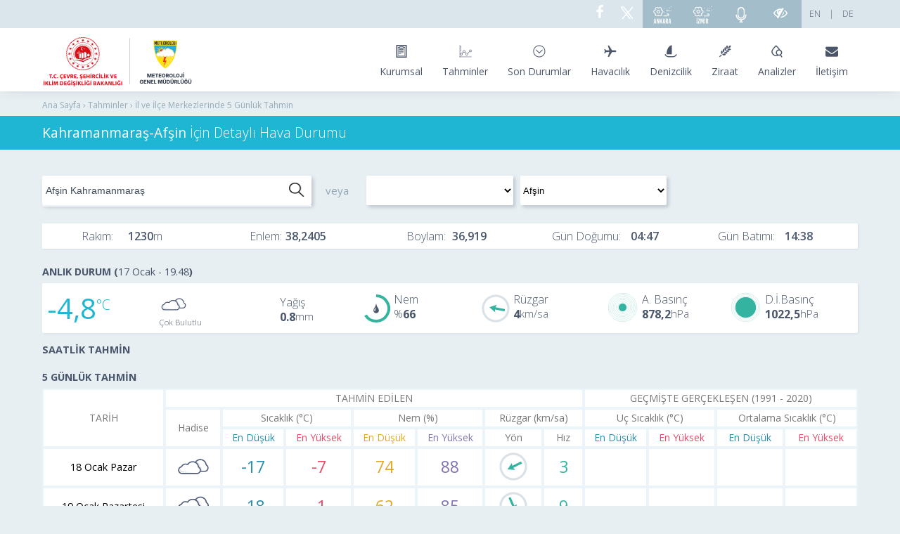

--- FILE ---
content_type: text/html; charset=utf-8
request_url: https://www.mgm.gov.tr/tahmin/il-ve-ilceler.aspx?il=Kahramanmara%C5%9F&ilce=Af%C5%9Fin
body_size: 21807
content:

<!DOCTYPE html>
<html>
<head><title>
	Kahramanmaraş-Afşin için anlık hava durumu, saatlik ve 5 günlük hava tahmini | Meteoroloji Genel Müdürlüğü
</title><meta charset="utf-8" /><meta name="viewport" content="width=device-width, initial-scale=1" /><link rel="icon" href="../favicon.ico" type="image/x-icon" /><meta name="author" content="MGM" /><meta name="keywords" content="Kahramanmaraş-Afşin, Hava Durumu, Tahmin, Anlık Durum, Saatlik Tahmin, Aylık Tahmin, Mevsimlik, Geçmiş Değerler, Sıcaklık, Nem, Basınç, Yağmur, Kar, Sis, Pus, Rüzgar, Gündoğumu, Günbatımı" /><meta name="description" content="Kahramanmaraş-Afşin İçin Detaylı Hava Durumu" /><meta name="generator" content="Microsoft Visual Studio .NET 14.0" /><meta name="copyright" content="MGM" /><meta name="robots" content="all" /><meta http-equiv="X-UA-Compatible" content="IE=edge" /><meta http-equiv="Content-Security-Policy" content="upgrade-insecure-requests" />
    <link href="../App_Themes/ziko16/il-ve-ilceler.css" rel="stylesheet" />
    <script type="text/javascript" src="../Scripts/ziko16_js/angularService/angular.min.js"></script>
    <script type="text/javascript" src="../Scripts/ziko16_js/angularService/angular-locale_tr-tr.js"></script>
    <script type="text/javascript" src="https://ajax.googleapis.com/ajax/libs/angularjs/1.2.28//angular-route.min.js"></script>	

    
    <link href="../popup/cssResetCss.css" rel="stylesheet" />

    <style id="cph_head_popup_style" type="text/css">
        /* The Modal (background) */

        .modal {
            display: none;
            /* Hidden by default */
            position: fixed;
            /* Stay in place */
            z-index: 9999;
            /* Sit on top */
            left: 0;
            top: 0;
            width: 100%;
            /* Full width */
            height: 100%;
            /* Full height */
            overflow: auto;
            /* Enable scroll if needed */
            background-color: rgb(0, 0, 0);
            /* Fallback color */
            background-color: rgba(0, 0, 0, 0.4);
            /* Black w/ opacity */
        }

        /* Modal Content/Box */
        .modal-icerik {
            background-color: #fefefe;
            z-index: 1;;
            position: relative;
            margin: 10% auto;
            /* 15% from the top and centered */
            padding: 20px;
            border: 1px solid #888;
            width: 38%;
            /* Could be more or less, depending on screen size */
            border-radius: 6px;
            box-shadow: 0 4px 8px 0 rgba(0, 0, 0, 0.2), 0 6px 20px 0 rgba(0, 0, 0, 0.19);
            -webkit-animation-name: animatetop;
            -webkit-animation-duration: 0.4s;
            animation-name: animatetop;
            animation-duration: 0.4s;
        }

        /* Add Animation */
        @-webkit-keyframes animatetop {
            from {
                top: -300px;
                opacity: 0;
            }

            to {
                top: 0;
                opacity: 1;
            }
        }

        @keyframes animatetop {
            from {
                top: -300px;
                opacity: 0;
            }

            to {
                top: 0;
                opacity: 1;
            }
        }

        @media (max-width: 1366px) {
            .modal-icerik {
                width: 50%;
                margin: 0% auto;
            }
        }

        @media (max-width: 1024px) {
            .modal-icerik {
                width: 50%;
            }
        }

        @media (max-width: 500px) {
            .modal-icerik {
                width: 60%;
            }
        }


        /* The Close Button */
        .close {
            padding: 4px 12px 6px 12px;
            border-radius: 4px;
            font-weight: 600;
            cursor: pointer;
            border: 1px solid #cddbee;
            box-sizing: border-box;
            background-color: white;
            -webkit-box-shadow: 0px 1px 1px 0px rgba(0, 0, 102, 0.2);
            -moz-box-shadow: 0px 1px 1px 0px rgba(0, 0, 102, 0.2);
            box-shadow: 0px 1px 1px 0px rgba(0, 0, 102, 0.1);
            float: right;
        }

        .gosterme {
            padding-top: 5px;
            float: right;
            font-size: 15px;
            margin: 0px 5px 1px 7px;
            border-radius: 3px;
            margin-right: 12px;
            color: rgb(76, 88, 103);
        }

        .resim {
            margin-top: 15px;
            width: 100%;
        }

        .resim img {
            margin-top: 10px;
            width: 100%;
            height: auto;
        }

        .close:hover,
        .close:focus {
            color: black;
            text-decoration: none;
            cursor: pointer;
        }


        label {
            border: 1px solid #CCC;
            padding: 10px;
            margin: 0 0 10px;
        }

        label:hover {
            cursor: pointer;
        }

        .left .chart-container {
            float: left;
            width: 100%;
            margin: 11px 0 11px 0;
            overflow-x: auto;
        }

        .left .chart-container canvas {
            float: left;
            /*width:855px;
  height:249px;*/
        }
    </style>



    <!-- Yandex.Metrika counter -->

<script type="text/javascript" >

    (function (d, w, c) {

        (w[c] = w[c] || []).push(function() {

            try {

                w.yaCounter48997139 = new Ya.Metrika({

                    id:48997139,

                    clickmap:true,

                    trackLinks:true,

                    accurateTrackBounce:true,

                    webvisor:true

                });

            } catch(e) { }

       });

 

        var n = d.getElementsByTagName("script")[0],

            s = d.createElement("script"),

            f = function () { n.parentNode.insertBefore(s, n); };

        s.type = "text/javascript";

        s.async = true;

        s.src = "https://mc.yandex.ru/metrika/watch.js";

 

        if (w.opera == "[object Opera]") {

            d.addEventListener("DOMContentLoaded", f, false);

        } else { f(); }

    })(document, window, "yandex_metrika_callbacks");

</script>
    <noscript><div><img src="https://mc.yandex.ru/watch/48997139" style="position:absolute; left:-9999px;" alt="" /></div></noscript>
<!-- /Yandex.Metrika counter -->

    <link href="../App_Themes/mgm/all.css" rel="stylesheet" />
   <!-- <script src="https://code.jquery.com/jquery-1.12.4.min.js" integrity="sha256-ZosEbRLbNQzLpnKIkEdrPv7lOy9C27hHQ+Xp8a4MxAQ=" crossorigin="anonymous"></script> -->
   <script src="/Scripts/jquery/jquery-1.12.4.min.js"></script>
    <script src = "/Scripts/js/howler.js"></script>
</head>

<body id="siteBody" ng-app="ililceService">
            <!--<div class="container kaybol"><a href="/genel/23mart.aspx?y=2020&f=23mart2020"><img  alt="Dünya Meteoroloji Günü Fotoğraf Yarışması" style="display: block;max-width: 100%;height: auto;" src="/App_Themes/kamuspot/23mart2020fotoyarismasi.jpg" /></a></div>-->
        <!--<div class="container kaybol"><a href="/App_Themes/kamuspot/25kasim.mp4" target="_blank"><img  alt="Kadına Şiddete Hayır" style="display: block;max-width: 100%;height: auto;" src="/App_Themes/kamuspot/25kasim.jpg" /></a></div>-->

     <!--<a href="https://www.mgm.gov.tr/kurumsal/23mart.aspx"><div class="headerbanner"> <div class="bannergenis">&nbsp;</div></div></a>-->
    <header>
            <div class="header-top">
            <div class="container">
                <ul>
                    <li>
                        <a href="https://mgm.gov.tr/de-DE/forecast-5days.aspx" target="_blank">DE</a></li>
                    <li>
                        <a href="../#">|</a></li>
                    <li style=" margin-left: 5px;">
                        <a href="https://www.mgm.gov.tr/eng/forecast-cities.aspx" target="_blank">EN</a></li>
                    <li  id="sesliEBultenG"><a href="/tahmin/sesli-ebulten.aspx" style="vertical-align: middle;" class="meteoroloji-radyo">
                        <i class="meteor-eye-slash" alt="Sesli e-Bülten" style="vertical-align: middle;"></i></a></li>
                    <li><a  title="Meteorolojinin Sesi Radyosu" href="https://radyo.mgm.gov.tr/" class="meteoroloji-radyo">
                        <img title="Meteorolojinin Sesi Radyosu"  src="/App_Themes/mgm/img/microphone.svg" Height="22" /></a></li>
                  
                        <li><a title="İzmir Polen Alerji Bülteni" href="https://polenalerji.ege.edu.tr/" target="_blank" class="polen-tahmin">
                        <img src="/App_Themes/mgm/img/polenizmir.svg" Height="28" title="İzmir Polen Alerji Bülteni" />
                        </a></li>
						<li><a title="Ankara Polen Alerji Bülteni" href="https://polenalerji.ankara.edu.tr/" target="_blank" class="polen-tahmin">
                        <img src="/App_Themes/mgm/img/polenankara.svg" Height="26" title="Ankara Polen Alerji Bülteni" />
                        </a></li>
                  <!--  <li class="social"><a href="https://www.youtube.com/channel/UCrJOq6cK0Ef7lUpeInr0xug" target="_blank"><i class="meteor-youtube"></i></a></li> -->
                    <li class="social"><a href="https://twitter.com/meteoroloji_twi" target="_blank"><svg style="margin-right:8px; vertical-align:sub" width="20px" height="20px" viewBox="0 0 20 20" stroke-width="1.5" fill="none" xmlns="http://www.w3.org/2000/svg" color="#FFF"><path d="M16.8198 20.7684L3.75317 3.96836C3.44664 3.57425 3.72749 3 4.22678 3H6.70655C6.8917 3 7.06649 3.08548 7.18016 3.23164L20.2468 20.0316C20.5534 20.4258 20.2725 21 19.7732 21H17.2935C17.1083 21 16.9335 20.9145 16.8198 20.7684Z" stroke="#FFF" stroke-width="1.5"></path><path d="M20 3L4 21" stroke="#FFF" stroke-width="1.5" stroke-linecap="round"></path></svg></a></li>
                    <li class="social"><a href="https://www.facebook.com/06Meteoroloji" target="_blank"><i class="meteor-facebook"></i></a></li>

                </ul>
            </div>
        </div>
        <div class="container">
            <div id="logolar" class="logo">
                <div class="img-container">
                    <a href="https://www.csb.gov.tr/" target="_blank">                       
                       <img src="/App_Themes/mgm/img/csblogo-final.svg" alt="Çevre, Şehircilik ve İklim Değişikliği Bakanlığı" /></a>

                    

                    <a href="/index.aspx">
                        <img id="mgm-logo" src="/App_Themes/mgm/img/mgmlogo-final.svg" alt="Meteoroloji Genel Müdürlüğü" /></a>
                </div>
                
            </div>
            <nav>
                <a class="hamburger" data-target="#mainNav">
                    <span class="x1"></span>
                    <span class="x2"></span>
                    <span class="x3"></span>
                </a>
                <ul id="mainNav">
                     <li><a href="#"><i class="meteor-clipboard"></i><span>Kurumsal</span></a>
                        <div style="left: -188%;" class="dropdown dropdown1 dropdown-wide">
                            <div class="dropdown-column">
                                <ul>
                                    <li>
                                        <a href="../kurumsal/birimler.aspx">Merkez Birimleri</a></li>
                                    <li>
                                        <a href="../kurumsal/bolgeler.aspx">Bölge Müdürlükleri</a></li>
                                    <li>
                                        <a href="../kurumsal/organizasyon-semasi.aspx">Organizasyon Şeması</a></li>
                                    <li>
                                        <a href="../kurumsal/merkez-ust-yoneticileri.aspx">Kurum Yöneticileri</a></li>
                                    <li>
                                        <a href="../kurumsal/genel-mudurlerimiz.aspx">Genel Müdürlerimiz</a></li>
                                    <li>
                                        <a href="../kurumsal/misyon-vizyon.aspx">Misyon ve Vizyonumuz</a></li>
                                    <li>
                                        <a href="../kurumsal/mevzuat.aspx">MGM Mevzuatı</a></li>
                                    <li>
                                        <a href="../bgys/default.aspx">Bilgi Güvenliği Politikası</a></li>
                                         <li>
                                        <a href="../kurumsal/stratejikplan.aspx">Stratejik Plan</a></li>
                                    <li>
                                        <a href="../kurumsal/yatirim-faaliyet-raporlari.aspx">Yatırım Faaliyet Raporları</a></li>
                                    <li>
                                        <a href="../kurumsal/butce-uygulama.aspx">Bütçe Uygulama Sonuçları ve Mali Tablolar</a></li>
                                    <li>
                                        <a href="../kurumsal/sendikali-personel.aspx">Sendikalı Personel Verileri</a></li>
                                
                                </ul>

                            </div>
                            <div class="dropdown-column">
                                <ul>
                                    <li>
                                        <a href="../kurumsal/kamuhizmetstandart.aspx">Kamu Hizmet Standartları</a></li>
                                    <li>
                                        <a href="../kurumsal/haberler.aspx">Haberler</a></li>
                                    <li>
                                        <a href="../kurumsal/kurumdanhaberler.aspx">Kurum İçi Haberler</a></li>
                                    <!--<li>
                                        <a href="../kurumsal/yillik-egitim-programi.aspx">Yıllık Eğitim Programı</a></li>-->
                                        <li>
                                        <a href="../kurumsal/sosyal-tesisler.aspx">Sosyal Tesisler</a></li>
                                        <li>
                                        <a href="../kurumsal/uluslararasi-iliskiler.aspx">Uluslararası İlişkiler</a></li>
                                        <li>
                                        <a href="../kurumsal/kalibrasyon-merkezi.aspx">Kalibrasyon Merkezi</a></li>
                                        <li>
                                        <a href="../kurumsal/muze.aspx">Meteoroloji Müzesi</a></li>
                                        <li>
                                        <a href="../kurumsal/ilanlar.aspx">Sınav ve İhale İlanları</a></li>
                                       
                                </ul>
                             
                            </div>
                        </div>
                    </li>
                    <li><a href="#"><i class="meteor-tahminler"></i><span>Tahminler</span></a>
                        <div style="left: -210%;" class="dropdown dropdown1 dropdown-wide">
                            <div class="dropdown-column">
                                <h3>TÜRKİYE TAHMİNLERİ</h3>
                                <ul>

                                    <li>
                                        <a href="il-ve-ilceler.aspx">İl ve İlçe Merkezleri Tahminleri</a></li>
                                    <li>
                                        <a href="gunluk-tahmin.aspx">Günlük Tahmin</a></li>
                                    <li>
                                        <a href="turkiye.aspx">5 Günlük Tahmin (Haritalı)</a></li>
                                    <li>
                                        <a href="aylik-tahmin.aspx">Orta ve Uzun Vadeli Tahminler</a></li>

                                    <li>
                                        <a href="cbs-en-dusuk-en-yuksek.aspx">En Yüksek ve En Düşük Sıcaklık Tahminleri</a></li>
                                    <li>
                                        <a href="yagistahmin.aspx">Yağış Miktarı Tahmin Haritası</a></li>
                                    
                                </ul>

                            </div>
                            <div class="dropdown-column">
                                <h3>DİĞER TAHMİN ÜRÜNLERİ</h3>
                                <ul>
                                    <li>
                                        <a href="khts.aspx">Karayolları Tahmin Sistemi</a></li>
                                    <li>
                                        <a href="wrf-meteogram.aspx">WRF Meteogram</a></li>
                                    <li>
                                        <a href="wrf-model-harita.aspx">WRF Model Haritalar</a></li>
                                    <li>
                                        <a href="enverziyon-risk-haritasi.aspx">Enverziyon Tahmini</a></li>
                                    <li>
                                        <a href="toz-tahmini.aspx">Toz Taşınımı Tahmini</a></li>
                                    <li>
                                        <a href="toz-tasinimi.aspx">İller İçin Toz Uyarı Sistemi</a></li>
                                        <li>
                                        <a href="kayakmerkezleri.aspx">Kayak Merkezi Tahminleri</a></li>
                                    <li>
                                        <a href="stadyum.aspx">Stadyum Tahminleri</a></li>
                                    <li>
                                        <a href="f1.aspx">İstanbul Park Tahmini</a></li>

                                </ul>

                                <h3 style="margin-top: 10px">DÜNYA TAHMİNLERİ</h3>
                                <ul>
                                 <li>
                                        <a href="kibris.aspx">Kıbrıs Tahmini</a></li>
                                        
                                    <li>
                                        <a href="dunya-tahmin.aspx?m=BAKU">Bakü Tahmini</a></li>
                                   
                                    <li>
                                        <a href="dunya-tahmin.aspx?m=SARAYBOSNA">Saraybosna Tahmini</a></li>
                                    
                                         <li>
                                        <a href="suriye.aspx">Suriye Tahminleri</a></li>
                                        <li>
                                        <a href="dunya.aspx">Diğer Dünya Şehirleri Tahminleri</a></li>

                                </ul>
                            </div>
                        </div>
                    </li>
                    <li><a href="#"><i class="meteor-son-durumlar"></i><span>Son Durumlar</span></a>
                        <div style="left: -153%;" class="dropdown dropdown1 dropdown-wide">
                            <div class="dropdown-column">
                                <h3>TÜRKİYE SON DURUMLAR</h3>
                                <ul>
                                    <li>
                                        <a href="../sondurum/turkiye.aspx">Son Gözlemler</a></li>
                                    <li>
                                        <a href="../sondurum/en-yuksek-sicakliklar.aspx">Gerçekleşen En Yüksek Sıcaklıklar</a></li>
                                    <li>
                                        <a href="../sondurum/en-dusuk-sicakliklar.aspx">Gerçekleşen En Düşük Sıcaklıklar</a></li>
                                    <li>
                                        <a href="../sondurum/en-dusuk-toprak-sicakliklar.aspx">Gerçekleşen En Düşük Topraküstü Sıcaklıklar</a></li>
                                    <li>
                                        <a href="../sondurum/toplam-yagis.aspx">Gerçekleşen Toplam Yağışlar</a></li>
                                    <li>
                                        <a href="https://pirireis.mgm.gov.tr/deniz-suyu-sicakliklari">Deniz Suyu Sıcaklıkları</a></li>
                                     <li>
                                        <a href="../sondurum/kar-kalinliklari.aspx">Kar Kalınlıkları</a></li> 
                                </ul>

                            </div>
                            <div class="dropdown-column">
                                <ul>
                                    <li>
                                        <a href="../sondurum/radar.aspx">Radar Görüntüleri</a></li>
                                    <li>
                                        <a href="../sondurum/uydu.aspx">Uydu Görüntüleri</a></li>
                                    <li>
                                        <a href="../sondurum/guncel-haritalar.aspx">Güncel Haritalar</a></li>
                                    <li>
                                        <a href="../sondurum/yildirim-takip.aspx">Yıldırım Takip Sistemi</a></li>
                                </ul>
                                <h3 style="margin-top: 10px">DÜNYA SON DURUMLAR</h3>
                                <ul>
                                    
                                    <li>
                                        <a href="kibris.aspx">Kıbrıs Son Gözlemler</a></li> 
                                    <!--<li>
                                        <a href="../sondurum/moritanya.aspx">Moritanya Son Gözlemler</a></li>-->
                                         <li>
                                        <a href="../sondurum/antarktika.aspx">Antarktika Horseshoe Adası Son Gözlemler</a></li>
                                 
                                       <li>
                                        <a href="suriye.aspx">Suriye Gözlemleri</a></li>
                                   <!-- <li>
                                        <a href="../sondurum/cibuti.aspx">Cibuti Son Gözlemler</a></li>-->
                                </ul>
                            </div>
                        </div>
                    </li>
                    <li><a href="https://hezarfen.mgm.gov.tr/" target="blank"><i class="meteor-havacilik"></i><span>Havacılık</span></a></li>
                    <li><a href="https://pirireis.mgm.gov.tr" target="blank"><i class="meteor-denizcilik"></i><span>Denizcilik</span>
                    
                    </a>
                    </li>
                    <li><a href="https://tarim.mgm.gov.tr/" target="blank"><i class="meteor-ziraat"></i><span>Ziraat</span></a>
                        <div style="left: -350%" class="dropdown dropdown3 dropdown-wide">
                            <div class="dropdown-column">
                                <h3>TAHMİNLER</h3>
                                <ul>
                                   
                                    <li>
                                        <a href="../tarim/zirai-don-uyari-sistemi-harita.aspx">Zirai Don</a></li>
                                   <li>
                                        <a href="../tarim/hasat.aspx" target="_blank">Hasat Zamanı Tahmini</a></li> 
                                  
                                
									<li>
                                        <a href="https://tarim.mgm.gov.tr">Tarımsal Hava Tahmini</a></li>
                                </ul>
                            </div>
                            <div class="dropdown-column">
                                <h3>ANALİZ</h3>
                                <ul>

                                    <li>
                                        <a href="../tarim/bisip.aspx">Bitki Soğuklama İsteği Hesaplama Programı (BİSİP)</a></li>
                                    <li>
                                        <a href="../tarim/bitki-soguga-ve-sicaga-dayaniklilik.aspx">Sıcağa ve Soğuğa Dayanıklılık</a></li>
                                    <li>
                                        <a href="../tarim/sinep.aspx">Sıcaklık Nem İndeksi</a></li>
                                        
                                        
                                    <li>
                                        <a href="../tarim/referans-toplam-buharlasma.aspx">Referans Toplam Buharlaşma (ETo)</a></li>
                                    <li>
                                        <a href="../FTPDATA/zirai/urunler/aylikbulten.pdf" target="_blank">Aylık Bülten</a></li>
                                    <li>
                                        <a href="../tarim/uygun-ekim-zamani.aspx">Uygun Ekim Zamanı</a></li>
                                    <li>
                                        <a href="../veridegerlendirme/fenolojik-normal-haritalari.aspx">Fenoloji Haritaları</a></li>
                                </ul>
                            </div>
                        </div>
                    </li>
                    <li><a href="#"><i class="meteor-analizler"></i><span>Analizler</span></a>
                        <div style="left: -420%;" class="dropdown dropdown4 dropdown-wide">
                            <div class="dropdown-column">
                                <h3 style="margin-top: 10px">SICAKLIK</h3>
                                <ul>
                                    <li>
                                        <a href="../veridegerlendirme/sicaklik-analizi.aspx">Sıcaklık Analizleri</a></li>
                                    <li>
                                        <a href="../veridegerlendirme/gun-derece.aspx">Isıtma ve Soğutma Dereceleri</a></li>
                                </ul>
                                <h3 style="margin-top: 10px">YAĞIŞ</h3>
                                <ul>
                                    <li>
                                        <a href="../veridegerlendirme/yagis-degerlendirme.aspx">Yağış Değerlendirmeleri</a></li>
                                    <li>
                                        <a href="../veridegerlendirme/yagis-raporu.aspx">Yağış Raporu</a></li>
                                    <li>
                                        <a href="../veridegerlendirme/havzalara-gore-yagis.aspx">Havzalara Göre Yağış</a></li>
                                    <li>
                                        <a href="../veridegerlendirme/maksimum-yagislar.aspx">Maksimum Yağışlar</a></li>
                                   
                                    <li>
                                        <a href="../veridegerlendirme/aylik-normal-yagis-dagilimi.aspx">Aylık Normal Yağış Dağılımı</a></li>
				  
                                </ul>


                                <h3 style="margin-top: 10px">KURAKLIK</h3>
                                <ul>
                                    <li>
                                        <a href="../veridegerlendirme/kuraklik-analizi.aspx">Meteorolojik Kuraklık Analizleri</a></li>
                                    
                                </ul>

                                <h3 style="margin-top: 10px">BUHARLAŞMA</h3>
                                <ul>
                                    <li>
                                        <a href="../arastirma/buharlasma.aspx">Buharlasma</a></li>
                                </ul>
                                <h3 style="margin-top: 10px;">GÜNEŞLENME</h3>
                                <ul>
                                    <li>
                                        <a href="../kurumici/radyasyon_iller.aspx">Türkiye Güneş Radyasyon Dağılımı</a>
                                    </li>
                                    <li>
                                        <a href="../kurumici/turkiye-guneslenme-suresi.aspx">Türkiye Ortalama Güneşlenme Süresi</a>
                                    </li>
                                </ul>

                            </div>
                            <div class="dropdown-column">

                                <h3>İKLİM</h3>
                                <ul>
                                    <li>
                                        <a href="../iklim/iklim.aspx">İklim</a></li>
                                    <li>
                                        <a href="../iklim/iklim-siniflandirmalari.aspx">İklim Sınıflandırmaları</a></li>
                                        <li>
                                        <a href="../iklim/indis.aspx">İklim İndisleri</a></li>
                                        
                                    <li>
                                        <a href="../iklim/iklim-degisikligi.aspx">İklim  Değişikliği</a></li>
                                    
                                    <li>
                                        <a href="../iklim/iklim-raporlari.aspx">Yıllık İklim Değerlendirmeleri</a></li>
                                    <li>
                                        <a href="../iklim/yayinlar.aspx">Dökümanlar ve Eğitim</a></li>

                                    <li>
                                        <a href="http://www.emcc.mgm.gov.tr/">Bölgesel İklim Merkezi - EMCC</a></li>
                                    <li>
                                        <a href="../iklim/ozondegerlendirme.aspx">Ozon Değerlendirmeleri</a></li>
                                </ul>

                                <h3>HAVA KİRLİLİĞİ VE ASİT YAĞMURLARI</h3>
                                <ul>

				    <li>
                                        <a href="../arastirma/asit_yagmurlari.aspx">Asit Yağmuru Çalışmaları</a></li>
                                    <li>
                                        <a href="../arastirma/hava-kirliligi-ve-asit-yagmurlari.aspx">Asit Yağmurları Bülteni</a></li>
				
                                </ul>

                                <h3>RESMİ İKLİM İSTATİSTİKLERİ</h3>

                                <ul>
                                    <li>
                                        <a href="../veridegerlendirme/il-ve-ilceler-istatistik.aspx?k=A&amp;m=ANKARA">İllerimize Ait Genel İstatistiki Veriler</a></li>
                                    <li>
                                        <a href="../veridegerlendirme/il-ve-ilceler-istatistik.aspx?k=H&amp;m=ANKARA">İllere Ait Mevsim Normalleri (1991-2020)</a></li>
                                    
                                    <li>
                                        <a href="https://mevbis.mgm.gov.tr/mevbis/ui/index.html#/Workspace">MEVBİS - Meteorolojik Veri-Bilgi Sunum ve Satış Sistemi</a></li>
                                    
                                </ul>

                            </div>
                        </div>
                    </li>
                    <li><a href="/site/iletisim.aspx"><i class="meteor-envelope"></i><span>İletişim</span></a></li>

                </ul>
            </nav>
        </div>
    </header>


    
<style>
table td, table th {padding:0px}
</style>





    <div id="pages-links">
        <div class="container">
            <p>Ana Sayfa &rsaquo; Tahminler &rsaquo; İl ve İlçe Merkezlerinde 5 Günlük Tahmin</p>
        </div>
    </div>

    <div id="for_ngc" ng-controller="mainCtrl">
        
        <div id="pages-title">
            <div class="container">
              <h1 id="sfB" style="font-size:1.2em">Kahramanmaraş-Afşin <span style='font-weight:100'>İçin Detaylı Hava Durumu</span></h1>
            <!-- <h1 id="sfB" style="font-size:1.3em"><span ng-bind="merkez.ilce"></span><span ng-bind="merkez.ilce==""?"":",""></span> <span ng-bind="merkez.il"></span> <span style="font-weight:100">İçin Detaylı Hava Raporu</span></h1> -->
            </div>
        </div>

        <div id="pages" style="background-color: #e8eff3;">
            <div class="container">

                


                <section>
				

                    <div class="arama_satiri">

                         <div class="search-box">
                    <input id="txtsearch" type="text" placeholder="Başka bir İl veya İlçe ara..." ng-model="txtMerkezKriter" ng-change="txtMerkezChange()" onclick="this.select()" ng-keydown="keyDown($event)" ng-blur="ulGizle()" ng-focus="ulGoster()" />
                    <div id="scrolo" style="max-height: 200px; background:#f0f5f8;overflow-y: auto; overflow-x: hidden; border: .001em solid #f0f5f8;">
                        <ul style="margin: 0px !important;" id="ulMerkezler">
                            <li ng-repeat="item in merkezler | limitTo : limit | orderBy:'-oncelik'" class="search-box-open" ng-click="selectMerkez(item)" id="{{'id'+$index}}"><span ng-bind="item.ilce+' '"></span><span style="font-weight: 600" ng-bind="item.il"></span></li>
                        </ul>
                    </div>
                    <!--<a class="search-button"></a>-->
                </div>
                        <span class="search-text-area">veya</span>
                        <div class="combobox">
                            <select class="combobox-il"   ng-model="selectedItem" ng-change="ilChange()" id="cmbIl">
                                <option ng-repeat="ss in iller" value="{{ss.il}}">{{ss.il}}</option>

                            </select>
                            <select class="combobox-ilce"  ng-model="selectedItem2"  ng-change="ilceChange()"  id="cmbIlce">
                               <option ng-repeat="ss in ilceler" value="{{ss.ilce}}" >{{ss.ilce}}</option>
                            </select>
                        </div>

                    </div>

                    <div style="clear: both"></div>

                    
                    <div class="il-ilce-enboy">
                        <div class="rakim-bilgisi">Rakım: <span ng-bind="merkez.yukseklik"></span></div>
                        <div class="rakim-sonrasi-bilgisi">Enlem: <span ng-bind="merkez.enlem | setDecimal:4 | comma"></span></div>
                        <div class="rakim-sonrasi-bilgisi">Boylam: <span ng-bind="merkez.boylam | setDecimal:4 | comma"></span></div>
                        <div class="rakim-sonrasi-bilgisi">Gün Doğumu: <span  ng-bind="gunesBilgileri.gunDogum"></span></div>
                        <div class="rakim-sonrasi-bilgisi">Gün Batımı: <span  ng-bind="gunesBilgileri.gunBatim"></span></div>

                    </div>


                    
                    <h2 ng-show="dateKontrol(sondurum[0].veriZamani)">ANLIK DURUM (<span class="ad_time" ng-bind="sondurum[0].veriZamani | meteorDateFormat"></span>)</h2>
                    <div style="clear: both"></div>

                    <div class="anlik-durum">
                        <div class="anlik-sicaklik">

                            <div class="anlik-sicaklik-deger"  ng-bind="sondurum[0].sicaklik | comma">

                                               
                            </div>
                            <div class="anlik-sicaklik-havadurumu">

                                <div class="anlik-sicaklik-havadurumu-ikonu">

                                    <img class="imgAD" ng-src="../Images_Sys/hadiseler/{{sondurum[0].hadiseKodu}}.svg" title="{{sondurum[0].hadiseAdi}}" />
                                                                    
                                  </div>
                                  <div class="anlik-sicaklik-havadurumu-ikonismi" ng-bind="sondurum[0].hadiseAdi">
                                                                    
                                  </div>
                                                               
                             </div>
                             <div class="anlik-sicaklik-yagis" >
                                    <div class="anlik-yagis-ikon"></div>
                                    <div class="anlik-yagis-deger" >
       
                                       <div class="anlik-yagis-deger-ismi" >Yağış</div>
                                       <div ng-bind="sondurum[0].yagis00Now" class="anlik-yagis-deger-kac" ></div>               
                                       </div>
                                       
                                               
                                </div>
                        
                        </div>
                        <div class="anlik-diger">
                            <!-- <div class="anlik-yagis">
                                <div class="anlik-yagis-ikon"></div>
                             <div class="anlik-yagis-deger" >

                                <div class="anlik-yagis-deger-ismi" >Yağış</div>
                                <div ng-bind="sondurum[0].yagis00Now" class="anlik-yagis-deger-kac" ></div>               
                                </div>
                                
                                                        
                            </div> -->
                            
                            <div class="anlik-nem">

                                
                                    <div class="anlik-nem-ikon">
                                        <div id="nem" style="font-family: mgm"></div>
                                    </div>
                                       <div class="anlik-nem-deger">

                                        <div class="anlik-nem-deger-ismi"> Nem
                                                                    
                                            </div>
                                            <div class="anlik-nem-deger-kac"  ng-bind="sondurum[0].nem"> </div>
                                                            
                                    </div>                 
                            </div>
                            <div class="anlik-ruzgar">
                                    <div class="anlik-ruzgar-ikon" title="{{sondurum[0].ruzgarYon | ruzgarDonustur}}"><img class="imgPR" ng-src="../Images_Sys/main_page/ryon-gri.svg" ng-style="{'transform': 'rotate('+sondurum[0].ruzgarYon+'deg)'}" />       </div>
                                      <div class="anlik-ruzgar-deger">

                                        <div class="anlik-ruzgar-deger-ismi">Rüzgar
                                                                    
                                            </div> 
                                            <div class="anlik-ruzgar-deger-kac" ng-bind="sondurum[0].ruzgarHiz|number:0"> </div> 
                                                            
                                    </div>                  
                            </div>
                            <div class="anlik-akbasinc">

                                
                                <div class="anlik-akbasinc-ikon">
                                        <div class="img">
                                                <svg class="imgPR" version="1.1" id="basinc" xmlns="http://www.w3.org/2000/svg" xmlns:xlink="http://www.w3.org/1999/xlink" x="0px" y="0px" viewBox="0 0 40 40" enable-background="new 0 0 40 40" xml:space="preserve">
                                                    <circle fill="none" stroke="#33B3A0" stroke-width="0.18" stroke-miterlimit="10" cx="20" cy="20" r="16" />
                                                    <circle fill="none" stroke="#33B3A0" stroke-width="0.18" stroke-miterlimit="10" cx="20" cy="20" r="18" />
                                                    <circle fill="none" stroke="#33B3A0" stroke-width="0.18" stroke-miterlimit="10" cx="20" cy="20" r="14" />
                                                    <circle fill="none" stroke="#33B3A0" stroke-width="0.18" stroke-miterlimit="10" cx="20" cy="20" r="12" />
                                                    <circle fill="none" stroke="#33B3A0" stroke-width="0.18" stroke-miterlimit="10" cx="20" cy="20" r="10" />
                                                    <circle fill="none" stroke="#33B3A0" stroke-width="0.18" stroke-miterlimit="10" cx="20" cy="20" r="8" />
                                                    <circle fill="none" stroke="#33B3A0" stroke-width="0.18" stroke-miterlimit="10" cx="20" cy="20" r="6" />
                                                    <circle fill="none" stroke="#33B3A0" stroke-width="0.18" stroke-miterlimit="10" cx="20" cy="20" r="4" />
                                                    <circle id="dolu" fill="#33B3A0" cx="20" cy="20" r="{{((sondurum[0].aktuelBasinc-800)*18)/(300)|setDecimal:0}}" />
                                                </svg>
                                            </div>
                                
                                                        
                                </div>
                                    <div class="anlik-akbasinc-deger">

                                        <div class="anlik-akbasinc-deger-ismi">A. Basınç</div>
                                            <div class="anlik-akbasinc-deger-kac"  ng-bind="sondurum[0].aktuelBasinc | comma | kaliteKontrol"></div>
                                                        
                                </div>                
                        </div>
                            <div class="anlik-dibasinc">

                                
                                    <div class="anlik-dibasinc-ikon">
                                            <div class="img">
                                                    <svg class="imgPR" version="1.1" id="basinc" xmlns="http://www.w3.org/2000/svg" xmlns:xlink="http://www.w3.org/1999/xlink" x="0px" y="0px" viewBox="0 0 40 40" enable-background="new 0 0 40 40" xml:space="preserve">
                                                        <circle fill="none" stroke="#33B3A0" stroke-width="0.18" stroke-miterlimit="10" cx="20" cy="20" r="16" />
                                                        <circle fill="none" stroke="#33B3A0" stroke-width="0.18" stroke-miterlimit="10" cx="20" cy="20" r="18" />
                                                        <circle fill="none" stroke="#33B3A0" stroke-width="0.18" stroke-miterlimit="10" cx="20" cy="20" r="14" />
                                                        <circle fill="none" stroke="#33B3A0" stroke-width="0.18" stroke-miterlimit="10" cx="20" cy="20" r="12" />
                                                        <circle fill="none" stroke="#33B3A0" stroke-width="0.18" stroke-miterlimit="10" cx="20" cy="20" r="10" />
                                                        <circle fill="none" stroke="#33B3A0" stroke-width="0.18" stroke-miterlimit="10" cx="20" cy="20" r="8" />
                                                        <circle fill="none" stroke="#33B3A0" stroke-width="0.18" stroke-miterlimit="10" cx="20" cy="20" r="6" />
                                                        <circle fill="none" stroke="#33B3A0" stroke-width="0.18" stroke-miterlimit="10" cx="20" cy="20" r="4" />
                                                        <circle id="dolu" fill="#33B3A0" cx="20" cy="20" r="{{((sondurum[0].denizeIndirgenmisBasinc-800)*18)/(300)|setDecimal:0}}" />
                                                    </svg>
                                                </div> </div>
                                     <div class="anlik-dibasinc-deger">

                                        <div class="anlik-dibasinc-deger-ismi">D.İ.Basınç</div> 
                                        <div class="anlik-dibasinc-deger-kac"  ng-bind="sondurum[0].denizeIndirgenmisBasinc | comma | kaliteKontrol"></div> 
                                                            
                                    </div>                   
                            </div>
                          
                                                        
                        
                        </div>


                    </div>

                    <!-- <div id="_2_anlik" ng-show="dateKontrol(sondurum[0].veriZamani)">
                        <div id="stn1">
                            <table>
                                <tr>
                                    <td class="temp" ng-bind="sondurum[0].sicaklik | comma"></td>
                                    <td class="deg">&deg;C</td>
                                    <td class="hdsi">
                                        <img class="imgAD" ng-src="../Images_Sys/hadiseler/{{sondurum[0].hadiseKodu}}.svg" title="{{sondurum[0].hadiseAdi}}" /></td>
                                    <td class="hdst" ng-bind="sondurum[0].hadiseAdi"></td>
                                </tr>
                            </table>
                        </div>
                        <div id="stn2">
                            <div class="blok b1">
                                <div class="img">
                                    
                                     <div class="bardak"><div id="su" class="su"></div></div>
                                </div>
                                <div class="icrk" >
                                    <h3>YAĞIŞ</h3>
                                    <p><span ng-bind="sondurum[0].yagis00Now"></span><span class="birim"> mm</span></p>
                                </div>
                            </div>
							<div class="blok b2">
                                <div class="img">
                                    <div id="nem" style="font-family: mgm"></div>
                                </div>
                                <div class="icrk">
                                    <h3>NEM</h3>
                                    <p><span class="birim">%</span><span ng-bind="sondurum[0].nem"></span></p>
                                </div>
                            </div>
							 <div class="blok b3">
                                <div class="img">
                                    <img class="imgPR" ng-src="../Images_Sys/main_page/ryon-gri.svg" ng-style="{'transform': 'rotate('+sondurum[0].ruzgarYon+'deg)'}" />
                                </div>
                                <div class="icrk">
                                    <h3>RÜZGAR</h3>
                                    <p><span ng-bind="sondurum[0].ruzgarHiz|number:0"></span><span class="birim"> km/sa</span></p>
                                </div>
                            </div>
                            <div class="blok b4">
                                <div class="img">
                                    <svg class="imgPR" version="1.1" id="basinc" xmlns="http://www.w3.org/2000/svg" xmlns:xlink="http://www.w3.org/1999/xlink" x="0px" y="0px" viewBox="0 0 40 40" enable-background="new 0 0 40 40" xml:space="preserve">
                                        <circle fill="none" stroke="#33B3A0" stroke-width="0.18" stroke-miterlimit="10" cx="20" cy="20" r="16" />
                                        <circle fill="none" stroke="#33B3A0" stroke-width="0.18" stroke-miterlimit="10" cx="20" cy="20" r="18" />
                                        <circle fill="none" stroke="#33B3A0" stroke-width="0.18" stroke-miterlimit="10" cx="20" cy="20" r="14" />
                                        <circle fill="none" stroke="#33B3A0" stroke-width="0.18" stroke-miterlimit="10" cx="20" cy="20" r="12" />
                                        <circle fill="none" stroke="#33B3A0" stroke-width="0.18" stroke-miterlimit="10" cx="20" cy="20" r="10" />
                                        <circle fill="none" stroke="#33B3A0" stroke-width="0.18" stroke-miterlimit="10" cx="20" cy="20" r="8" />
                                        <circle fill="none" stroke="#33B3A0" stroke-width="0.18" stroke-miterlimit="10" cx="20" cy="20" r="6" />
                                        <circle fill="none" stroke="#33B3A0" stroke-width="0.18" stroke-miterlimit="10" cx="20" cy="20" r="4" />
                                        <circle id="dolu" fill="#33B3A0" cx="20" cy="20" r="{{((sondurum[0].denizeIndirgenmisBasinc-800)*18)/(300)|setDecimal:0}}" />
                                    </svg>
                                </div>
                                <div class="icrk">
                                    <h3>DENİZE İNDİRGENMİŞ BASINÇ</h3>
                                    <p><span ng-bind="sondurum[0].denizeIndirgenmisBasinc | comma | kaliteKontrol"></span><span class="birim"> hPa</span></p>
                                </div>
                            </div>
							 <div class="blok b4">
                                <div class="img">
                                    <svg class="imgPR" version="1.1" id="basinc" xmlns="http://www.w3.org/2000/svg" xmlns:xlink="http://www.w3.org/1999/xlink" x="0px" y="0px" viewBox="0 0 40 40" enable-background="new 0 0 40 40" xml:space="preserve">
                                        <circle fill="none" stroke="#33B3A0" stroke-width="0.18" stroke-miterlimit="10" cx="20" cy="20" r="16" />
                                        <circle fill="none" stroke="#33B3A0" stroke-width="0.18" stroke-miterlimit="10" cx="20" cy="20" r="18" />
                                        <circle fill="none" stroke="#33B3A0" stroke-width="0.18" stroke-miterlimit="10" cx="20" cy="20" r="14" />
                                        <circle fill="none" stroke="#33B3A0" stroke-width="0.18" stroke-miterlimit="10" cx="20" cy="20" r="12" />
                                        <circle fill="none" stroke="#33B3A0" stroke-width="0.18" stroke-miterlimit="10" cx="20" cy="20" r="10" />
                                        <circle fill="none" stroke="#33B3A0" stroke-width="0.18" stroke-miterlimit="10" cx="20" cy="20" r="8" />
                                        <circle fill="none" stroke="#33B3A0" stroke-width="0.18" stroke-miterlimit="10" cx="20" cy="20" r="6" />
                                        <circle fill="none" stroke="#33B3A0" stroke-width="0.18" stroke-miterlimit="10" cx="20" cy="20" r="4" />
                                        <circle id="dolu" fill="#33B3A0" cx="20" cy="20" r="{{((sondurum[0].aktuelBasinc-800)*18)/(300)|setDecimal:0}}" />
                                    </svg>
                                </div>
                                <div class="icrk">
                                    <h3>AKTÜEL BASINÇ</h3>
                                    <p><span ng-bind="sondurum[0].aktuelBasinc | comma | kaliteKontrol"></span><span class="birim"> hPa</span></p>
                                </div>
                            </div>
							<div style="width:2%;display:inline-block"><span ng-if="merkez.aciklama!=''"><img style="cursor:pointer;border-radius:100%;" src="/Images_Sys/hadiseler/info.svg" width="24" height="24" ng-attr-title="{{merkez.aciklama}}"></span></div>


                        </div>
                    </div>  -->


                     <h2>SAATLİK TAHMİN <!--<button style="background-color:white;border: none;color:#8796a9;text-align: center;text-decoration: none;display: inline-block;font-size: 13px;"id="btn" onclick="toggle_visibility('saatlikTahminDiv');">GİZLE</button> --></h2>

                    <div style="display:block" id="saatlikTahminDiv">
                    <div id="_3_saatlik">
                        <table>
                            <tr>
                                <th style="width:15%;">Saat</th>
                                <th style="width:7%;">Beklenen Hadise</th>
                                <th>Sıcaklık <span style="font-weight:100">(&#176;C)</span></th>
                                <th>Hissedilen Sıcaklık <span style="font-weight:100">(&#176;C)</span></th>
                                <th>Nem <span style="font-weight:100">(%)</span></th>
                                <th>Rüzgar Yönü</th>
                                <th>Ort. Rüzgar Hızı <span style="font-weight:100">(km/sa)</span></th>
                                <th>Maks. Rüzgar Hızı <span style="font-weight:100">(km/sa)</span></th>
                            </tr>

                                     
                            <tr ng-repeat="item in saatlikTahmin.tahmin">
                                <th><span lang="tr" style="text-transform: uppercase;font-weight:100;display:block; margin-bottom:4px;"  ng-bind="item.tarihOnceki | meteorDateFormatGun" ></span><span ng-bind="item.tarihOnceki | meteorDateFormatSaat" ></span> - <span ng-bind="item.tarih | meteorDateFormatSaat" ></span></th>
                                <td><img ng-src="../Images_Sys/hadiseler/{{item.hadise}}.svg" title="{{item.hadise  | hadiseDonustur}}"></td>
                                <td class="xT" style="font-size: 1.6em;"><span ng-bind="item.sicaklik | kaliteKontrol"></span></td>
                                <td class="xT" style="font-size: 1.6em;"><span ng-bind="item.hissedilenSicaklik | kaliteKontrol"></span></td>
                                <td class="xH" style="font-size: 1.6em;"><span ng-bind="item.nem | kaliteKontrol"></span></td>
                                <td title="{{item.ruzgarYonu | ruzgarDonustur}}"><img ng-src="../Images_Sys/main_page/ryon-gri.svg" ng-style="{'transform': 'rotate('+item.ruzgarYonu+'deg)'}" /></td>
                                <td><span class="Wt" ng-bind="item.ruzgarHizi | kaliteKontrol"></span></td>
                                <td><span class="Wt" ng-bind="item.maksimumRuzgarHizi | kaliteKontrol"></span></td>
                            </tr>
                        </table>
                    </div>

                    </div>


<div style="clear: both"></div>


                    <h2>5 GÜNLÜK TAHMİN</h2>
                    <div id="_4_5gunluk">
                        <table>
                            <thead>
                                <tr>
                                    <th rowspan="3" style="width:15%;">TARİH</th>
                                    <th colspan="7">TAHMİN EDİLEN</th>

                                    <th colspan="4" title="Bu bölüm, son 30 yıl içinde, bu tarihlerde gerçekleşen en düşük ve en yüksek sıcaklık değerini göstermektedir.">GEÇMİŞTE GERÇEKLEŞEN (1991 - 2020)</th>
                                </tr>
                                <tr>
                                    <th rowspan="2" style="width:7%;">Hadise</th>
                                    <th colspan="2">Sıcaklık (&#176;C)</th>
                                    <th colspan="2">Nem (%)</th>
                                    <th colspan="2">Rüzgar (km/sa)</th>

                                    <th colspan="2">Uç Sıcaklık (&#176;C)</th>
                                    <th colspan="2">Ortalama Sıcaklık (&#176;C)</th>
                                </tr>
                                <tr>
                                    <th class="nT">En Düşük</th>
                                    <th class="xT">En Yüksek</th>
                                    <th class="nH">En Düşük</th>
                                    <th class="xH">En Yüksek</th>

                                    <th>Yön</th>
                                    <th>Hız</th>

                                    <th class="nT">En Düşük</th>
                                    <th class="xT">En Yüksek</th>
                                    <th class="nT">En Düşük</th>
                                    <th class="xT">En Yüksek</th>
                                </tr>
                            </thead>
                            <tbody>
                                <tr>
                                    <td ng-bind="gunlukTahmin[0].tarihGun1 | meteorDateFormatGunAyGun"></td>
                                    <td><img ng-src="../Images_Sys/hadiseler/{{gunlukTahmin[0].hadiseGun1}}.svg" title="{{gunlukTahmin[0].hadiseGun1 | hadiseDonustur}}"></td>
                                    <td class="nTt" ng-bind="gunlukTahmin[0].enDusukGun1 | kaliteKontrol"></td>
                                    <td class="xTt" ng-bind="gunlukTahmin[0].enYuksekGun1 | kaliteKontrol"></td>
                                    <td class="nHt" ng-bind="gunlukTahmin[0].enDusukNemGun1 | kaliteKontrol"></td>
                                    <td class="xHt" ng-bind="gunlukTahmin[0].enYuksekNemGun1 | kaliteKontrol"></td>
                                    <td title="{{gunlukTahmin[0].ruzgarYonGun1 | ruzgarDonustur}}" ng-if="gunlukTahmin[0].ruzgarYonGun1 != '-9999'">
                                        <img ng-src="../Images_Sys/main_page/ryon-gri.svg" ng-style="{'transform': 'rotate('+gunlukTahmin[0].ruzgarYonGun1+'deg)'}" /></td>
                                    <td class="Wt" ng-if="gunlukTahmin[0].ruzgarYonGun1 == '-9999'">--</td>
                                    <td class="Wt" ng-bind="gunlukTahmin[0].ruzgarHizGun1 | kaliteKontrol"></td>

                                    <td class="Gd" ng-bind="ucdegerlerGun1.min | comma"></td>
                                    <td class="Gd" ng-bind="ucdegerlerGun1.max | comma"></td>
                                    <td class="Gd" ng-bind="ucdegerlerGun1.minOrt | comma"></td>
                                    <td class="Gd" ng-bind="ucdegerlerGun1.maxOrt | comma"></td>


                                </tr>
                                <tr>
                                    <td ng-bind="gunlukTahmin[0].tarihGun2 | meteorDateFormatGunAyGun"></td>
                                    <td><img ng-src="../Images_Sys/hadiseler/{{gunlukTahmin[0].hadiseGun2}}.svg" title="{{gunlukTahmin[0].hadiseGun2 | hadiseDonustur}}"></td>
                                    <td class="nTt" ng-bind="gunlukTahmin[0].enDusukGun2 | kaliteKontrol"></td>
                                    <td class="xTt" ng-bind="gunlukTahmin[0].enYuksekGun2 | kaliteKontrol"></td>
                                    <td class="nHt" ng-bind="gunlukTahmin[0].enDusukNemGun2 | kaliteKontrol"></td>
                                    <td class="xHt" ng-bind="gunlukTahmin[0].enYuksekNemGun2 | kaliteKontrol"></td>
                                    <td title="{{gunlukTahmin[0].ruzgarYonGun2 | ruzgarDonustur}}" ng-if="gunlukTahmin[0].ruzgarYonGun2 != '-9999'">
                                        <img ng-src="../Images_Sys/main_page/ryon-gri.svg" ng-style="{'transform': 'rotate('+gunlukTahmin[0].ruzgarYonGun2+'deg)'}" /></td>
                                    <td class="Wt" ng-if="gunlukTahmin[0].ruzgarYonGun2 == '-9999'">--</td>
                                    <td class="Wt" ng-bind="gunlukTahmin[0].ruzgarHizGun2 | kaliteKontrol"></td>

                                    <td class="Gd" ng-bind="ucdegerlerGun2.min | comma"></td>
                                    <td class="Gd"  ng-bind="ucdegerlerGun2.max | comma"></td>
                                    <td class="Gd"  ng-bind="ucdegerlerGun2.minOrt | comma"></td>
                                    <td class="Gd"  ng-bind="ucdegerlerGun2.maxOrt | comma"></td>
                                </tr>
                                <tr>
                                    <td ng-bind="gunlukTahmin[0].tarihGun3 | meteorDateFormatGunAyGun"></td>
                                    <td><img ng-src="../Images_Sys/hadiseler/{{gunlukTahmin[0].hadiseGun3}}.svg" title="{{gunlukTahmin[0].hadiseGun3 | hadiseDonustur}}"></td>
                                    <td class="nTt" ng-bind="gunlukTahmin[0].enDusukGun3 | kaliteKontrol"></td>
                                    <td class="xTt" ng-bind="gunlukTahmin[0].enYuksekGun3 | kaliteKontrol"></td>
                                    <td class="nHt" ng-bind="gunlukTahmin[0].enDusukNemGun3 | kaliteKontrol"></td>
                                    <td class="xHt" ng-bind="gunlukTahmin[0].enYuksekNemGun3 | kaliteKontrol"></td>
                                    <td title="{{gunlukTahmin[0].ruzgarYonGun3 | ruzgarDonustur}}" ng-if="gunlukTahmin[0].ruzgarYonGun3 != '-9999'">
                                        <img ng-src="../Images_Sys/main_page/ryon-gri.svg" ng-style="{'transform': 'rotate('+gunlukTahmin[0].ruzgarYonGun3+'deg)'}" /></td>
                                    <td class="Wt" ng-if="gunlukTahmin[0].ruzgarYonGun3 == '-9999'">--</td>
                                    <td class="Wt" ng-bind="gunlukTahmin[0].ruzgarHizGun3 | kaliteKontrol"></td>

                                    <td class="Gd"  ng-bind="ucdegerlerGun3.min | comma"></td>
                                    <td class="Gd"  ng-bind="ucdegerlerGun3.max | comma"></td>
                                    <td class="Gd"  ng-bind="ucdegerlerGun3.minOrt | comma"></td>
                                    <td class="Gd"  ng-bind="ucdegerlerGun3.maxOrt | comma"></td>
                                </tr>
                                <tr>
                                    <td ng-bind="gunlukTahmin[0].tarihGun4 | meteorDateFormatGunAyGun"></td>
                                    <td><img ng-src="../Images_Sys/hadiseler/{{gunlukTahmin[0].hadiseGun4}}.svg" title="{{gunlukTahmin[0].hadiseGun4 | hadiseDonustur}}"></td>
                                    <td class="nTt" ng-bind="gunlukTahmin[0].enDusukGun4 | kaliteKontrol"></td>
                                    <td class="xTt" ng-bind="gunlukTahmin[0].enYuksekGun4 | kaliteKontrol"></td>
                                    <td class="nHt" ng-bind="gunlukTahmin[0].enDusukNemGun4 | kaliteKontrol"></td>
                                    <td class="xHt" ng-bind="gunlukTahmin[0].enYuksekNemGun4 | kaliteKontrol"></td>
                                    <td title="{{gunlukTahmin[0].ruzgarYonGun4 | ruzgarDonustur }}" ng-if="gunlukTahmin[0].ruzgarYonGun4 != '-9999'">
                                        <img ng-src="../Images_Sys/main_page/ryon-gri.svg" ng-style="{'transform': 'rotate('+gunlukTahmin[0].ruzgarYonGun4+'deg)'}" /></td>
                                    <td class="Wt" ng-if="gunlukTahmin[0].ruzgarYonGun4 == '-9999'">--</td>
                                    <td class="Wt" ng-bind="gunlukTahmin[0].ruzgarHizGun4 | kaliteKontrol"></td>

                                    <td class="Gd"  ng-bind="ucdegerlerGun4.min | comma"></td>
                                    <td class="Gd"  ng-bind="ucdegerlerGun4.max | comma"></td>
                                    <td class="Gd"  ng-bind="ucdegerlerGun4.minOrt | comma"></td>
                                    <td class="Gd"  ng-bind="ucdegerlerGun4.maxOrt | comma"></td>

                                </tr>
                                <tr>
                                    <td ng-bind="gunlukTahmin[0].tarihGun5 | meteorDateFormatGunAyGun"></td>
                                    <td><img ng-src="../Images_Sys/hadiseler/{{gunlukTahmin[0].hadiseGun5}}.svg" title="{{gunlukTahmin[0].hadiseGun5 | hadiseDonustur}}"></td>
                                    <td class="nTt" ng-bind="gunlukTahmin[0].enDusukGun5 | kaliteKontrol"></td>
                                    <td class="xTt" ng-bind="gunlukTahmin[0].enYuksekGun5 | kaliteKontrol"></td>
                                    <td class="nHt" ng-bind="gunlukTahmin[0].enDusukNemGun5 | kaliteKontrol"></td>
                                    <td class="xHt" ng-bind="gunlukTahmin[0].enYuksekNemGun5 | kaliteKontrol"></td>
                                    <td title="{{gunlukTahmin[0].ruzgarYonGun5 | ruzgarDonustur}}" ng-if="gunlukTahmin[0].ruzgarYonGun5 != '-9999'">
                                        <img ng-src="../Images_Sys/main_page/ryon-gri.svg" ng-style="{'transform': 'rotate('+gunlukTahmin[0].ruzgarYonGun5+'deg)'}" /></td>
                                    <td class="Wt" ng-if="gunlukTahmin[0].ruzgarYonGun5 == '-9999'">--</td>
                                    <td class="Wt" ng-bind="gunlukTahmin[0].ruzgarHizGun5 | kaliteKontrol"></td>

                                    <td class="Gd"  ng-bind="ucdegerlerGun5.min | comma"></td>
                                    <td class="Gd"  ng-bind="ucdegerlerGun5.max | comma"></td>
                                    <td class="Gd"  ng-bind="ucdegerlerGun5.minOrt | comma"></td>
                                    <td class="Gd"  ng-bind="ucdegerlerGun5.maxOrt | comma"></td>
                                </tr>
                            </tbody>

                        </table>
                    </div>
	<p id="cp_sayfa_pIstatistik" style="text-align:right; font-size:.9em;"><a id="cp_sayfa_lnkMerkezIstatistikUst" ng-show="merkez.oncelik" ng-href="../veridegerlendirme/il-ve-ilceler-istatistik.aspx?k=H&m={{merkez.il | buyukHarf}}">Bu Merkeze Ait Uç ve Ortalama Değerler İçin Tıklayınız.</a></p>

                    
                    
                </section>

					<div id="divSecim520Harita">
        <div id="cph_body_map_tr_520a">

</div>
       <!-- <img src="../FILES/img_harita/turkiye_a_520.gif" alt="" ismap="ismap" usemap="#turkiyeMap" style="width: 520px; height: 250px;" />-->
    </div>

   <!-- <map id="turkiyeMap" name="turkiyeMap">
        <area href="?il=Adana"              title="ADANA" shape="poly" alt="" coords="258, 200, 247, 194, 253, 190, 242, 171, 253, 157, 265, 157, 265, 150, 283, 136, 283, 158, 278, 158, 271, 176, 277, 177, 276, 185" />
        <area href="?il=Adıyaman"       title="ADIYAMAN" shape="poly" alt="" coords="335, 166, 315, 160, 318, 151, 334, 145, 339, 139, 352, 143, 361, 139, 355, 153" />
        <area href="?il=Afyonkarahisar" title="AFYONKARAHİSAR" shape="poly" alt="" coords="113, 155, 107, 154, 104, 148, 114, 141, 107, 131, 125, 106, 139, 109, 147, 105, 158, 112, 156, 125, 148, 135, 143, 131, 124, 143" />
        <area href="?il=Agri"           title="AĞRI" shape="poly" alt="" coords="462, 92, 464, 96, 456, 104, 445, 88, 446, 84, 440, 75, 464, 67, 471, 73, 489, 75, 500, 70, 498, 83, 489, 86, 482, 89, 479, 94, 472, 88" />
        <area href="?il=Aksaray"         title="AKSARAY" shape="poly" alt="" coords="222, 149, 206, 151, 199, 141, 203, 131, 208, 134, 213, 127, 218, 114, 232, 136" />
        <area href="?il=Amasya"          title="AMASYA" shape="poly" alt="" coords="268, 63, 257, 71, 260, 63, 253, 57, 248, 56, 250, 44, 270, 51, 279, 47, 284, 53, 283, 59" />
        <area href="?il=Ankara"          title="ANKARA" shape="poly" alt="" coords="200, 94, 208, 106, 202, 114, 194, 107, 181, 116, 169, 115, 165, 109, 169, 105, 165, 88, 157, 80, 139, 76, 146, 69, 160, 71, 182, 56, 199, 68, 204, 66, 212, 71, 210, 80, 203, 82" />
        <area href="?il=Antalya"         title="ANTALYA" shape="poly" alt="" coords="181, 217, 174, 211, 167, 200, 131, 186, 121, 210, 118, 207, 102, 211, 90, 203, 102, 191, 106, 178, 118, 172, 134, 175, 136, 170, 147, 170, 158, 171, 178, 190" />
        <area href="?il=Ardahan"            title="ARDAHAN" shape="poly" alt="" coords="451, 40, 451, 46, 444, 46, 436, 40, 441, 27, 440, 21, 445, 16, 462, 29" />
        <area href="?il=Artvin"          title="ARTVİN" shape="poly" alt="" coords="423, 48, 416, 50, 413, 53, 412, 48, 407, 44, 413, 35, 408, 28, 414, 20, 423, 23, 440, 20, 440, 28, 436, 39, 427, 39" />
        <area href="?il=Aydin"           title="AYDIN" shape="poly" alt="" coords="51, 163, 44, 159, 38, 165, 35, 166, 35, 157, 29, 153, 37, 151, 41, 144, 71, 142, 76, 143, 81, 156, 74, 164, 67, 160" />
        <area href="?il=Balikesir"          title="BALIKESİR" shape="poly" alt="" coords="78, 106, 67, 109, 61, 99, 47, 96, 36, 97, 29, 102, 24, 99, 36, 89, 26, 89, 35, 81, 47, 82, 50, 71, 52, 64, 54, 53, 71, 63, 67, 66, 68, 76, 88, 93" />
        <area href="?il=Bartin"          title="BARTIN" shape="poly" alt="" coords="191, 28, 177, 35, 172, 26, 189, 16" />
        <area href="?il=Batman" title="BATMAN" shape="poly" alt="" coords="422, 143, 434, 151, 424, 157, 417, 157, 412, 152, 415, 138, 413, 131, 420, 122, 423, 122, 429, 133" />
        <area href="?il=Bayburt" title="BAYBURT" shape="poly" alt="" coords="397, 68, 390, 74, 378, 74, 372, 80, 368, 76, 374, 69, 376, 57, 391, 57" />
        <area href="?il=Bilecik" title="BİLECİK" shape="poly" alt="" coords="131, 75, 124, 85, 119, 85, 116, 89, 109, 87, 110, 75, 110, 66, 115, 61, 128, 66" />
        <area href="?il=Bingol" title="BİNGÖL" shape="poly" alt="" coords="411, 119, 403, 124, 395, 122, 391, 127, 385, 122, 392, 117, 389, 111, 388, 102, 379, 108, 380, 100, 394, 90, 399, 94, 410, 92, 413, 101, 418, 103, 413, 107" />
        <area href="?il=Bitlis" title="BİTLİS" shape="poly" alt="" coords="455, 123, 458, 141, 455, 143, 443, 133, 437, 135, 431, 133, 425, 121, 435, 118, 435, 114, 443, 108, 456, 104, 463, 106" />
        <area href="?il=Bolu" title="BOLU" shape="poly" alt="" coords="182, 56, 163, 69, 148, 69, 141, 76, 134, 75, 129, 67, 141, 57, 152, 57, 164, 45, 174, 45" />
        <area href="?il=Burdur" title="BURDUR" shape="poly" alt="" coords="104, 184, 99, 182, 96, 185, 94, 181, 101, 167, 100, 161, 110, 154, 115, 155, 116, 159, 121, 154, 137, 171, 134, 174, 121, 172, 108, 177" />
        <area href="?il=Bursa" title="BURSA" shape="poly" alt="" coords="107, 84, 102, 81, 91, 91, 69, 76, 69, 67, 74, 63, 92, 64, 116, 60, 111, 66" />
        <area href="?il=Canakkale" title="ÇANAKKALE" shape="poly" alt="" coords="52, 66, 48, 81, 38, 82, 28, 89, 12, 89, 14, 81, 5, 67, 37, 49, 37, 59" />
        <area href="?il=Cankiri" title="ÇANKIRI" shape="poly" alt="" coords="220, 73, 214, 71, 206, 66, 201, 68, 182, 54, 196, 46, 204, 47, 213, 45, 213, 50, 220, 51" />
        <area href="?il=Corum" title="ÇORUM" shape="poly" alt="" coords="250, 81, 225, 83, 220, 72, 222, 52, 229, 49, 225, 45, 232, 37, 245, 39, 250, 45, 248, 54, 259, 61, 257, 71, 251, 74" />
        <area href="?il=Denizli" title="DENİZLİ" shape="poly" alt="" coords="109, 132, 114, 142, 107, 148, 109, 156, 101, 160, 102, 167, 92, 184, 87, 181, 88, 177, 78, 170, 76, 163, 82, 156, 77, 144, 82, 138, 97, 137" />
        <area href="?il=Diyarbakir" title="DİYARBAKIR" shape="poly" alt="" coords="380, 162, 381, 149, 375, 151, 360, 145, 359, 140, 362, 134, 370, 135, 391, 126, 395, 123, 406, 123, 414, 117, 421, 124, 414, 129, 412, 152, 407, 155, 403, 152, 400, 156" />
        <area href="?il=Duzce" title="DÜZCE" shape="poly" alt="" coords="143, 45, 151, 43, 164, 46, 153, 57, 143, 57, 139, 52" />
        <area href="?il=Edirne" title="EDİRNE" shape="poly" alt="" coords="32, 38, 34, 49, 29, 52, 17, 52, 14, 47, 23, 38, 23, 30, 31, 26, 33, 21, 25, 13, 34, 6, 42, 6, 41, 29" />
        <area href="?il=Elazig" title="ELAZIĞ" shape="poly" alt="" coords="379, 108, 388, 105, 392, 118, 386, 123, 389, 126, 373, 134, 365, 135, 337, 129, 347, 113, 366, 118" />
        <area href="?il=Erzincan" title="ERZİNCAN" shape="poly" alt="" coords="385, 75, 397, 90, 391, 93, 387, 89, 370, 93, 349, 101, 345, 107, 338, 107, 337, 93, 337, 82, 349, 74, 365, 80, 372, 80" />
        <area href="?il=Erzurum" title="ERZURUM" shape="poly" alt="" coords="432, 61, 446, 73, 440, 75, 446, 86, 439, 96, 426, 100, 421, 94, 413, 96, 411, 92, 400, 93, 387, 75, 397, 71, 394, 58, 410, 43, 413, 52, 425, 49, 428, 38, 433, 39, 445, 45, 444, 55" />
        <area href="?il=Eskisehir" title="ESKİŞEHİR" shape="poly" alt="" coords="166, 108, 158, 112, 150, 105, 139, 110, 127, 106, 117, 89, 124, 85, 132, 75, 144, 77, 160, 80, 165, 89" />
        <area href="?il=Gaziantep" title="GAZİANTEP" shape="poly" alt="" coords="332, 186, 319, 191, 305, 181, 294, 189, 290, 185, 291, 177, 300, 171, 306, 173, 317, 167, 316, 161, 332, 165, 326, 172" />
        <area href="?il=Giresun" title="GİRESUN" shape="poly" alt="" coords="348, 75, 344, 79, 332, 70, 329, 60, 325, 55, 329, 45, 346, 45, 353, 42, 354, 48, 346, 59, 352, 64" />
        <area href="?il=Gumushane" title="GÜMÜŞHANE" shape="poly" alt="" coords="377, 58, 369, 79, 351, 75, 353, 66, 346, 59, 355, 49, 368, 56, 372, 52" />
        <area href="?il=Hakkari" title="HAKKARİ" shape="poly" alt="" coords="516, 157, 504, 166, 502, 159, 497, 158, 490, 163, 477, 158, 478, 147, 495, 140, 495, 144, 503, 137, 509, 139" />
        <area href="?il=Hatay" title="HATAY" shape="poly" alt="" coords="278, 183, 291, 185, 294, 189, 292, 200, 295, 208, 288, 211, 281, 223, 275, 219, 270, 206, 281, 197, 277, 186" />
        <area href="?il=Igdir" title="IĞDIR" shape="poly" alt="" coords="490, 63, 499, 70, 492, 75, 473, 73, 466, 66, 473, 62" />
        <area href="?il=Isparta" title="ISPARTA" shape="poly" alt="" coords="147, 170, 136, 171, 123, 154, 116, 158, 116, 152, 143, 131, 158, 146, 151, 151, 148, 160" />
        <area href="?il=Istanbul" title="İSTANBUL" shape="poly" alt="" coords="115, 40, 103, 44, 98, 49, 92, 42, 84, 44, 67, 41, 66, 33, 72, 24, 92, 34" />
        <area href="?il=Izmir" title="İZMIR" shape="poly" alt="" coords="70, 143, 43, 143, 36, 150, 36, 143, 25, 135, 21, 138, 14, 132, 17, 118, 25, 128, 32, 128, 26, 119, 35, 111, 30, 111, 31, 100, 38, 96, 47, 96, 46, 107, 40, 114, 42, 123, 56, 133, 59, 129" />
        <area href="?il=Kahramanmaras" title="KAHRAMANMARAŞ" shape="poly" alt="" coords="319, 152, 315, 159, 318, 160, 318, 165, 307, 173, 301, 170, 295, 174, 290, 169, 284, 170, 284, 159, 284, 145, 295, 130, 310, 130, 315, 134, 319, 139" />
        <area href="?il=Karabuk" title="KARABÜK" shape="poly" alt="" coords="195, 48, 184, 54, 176, 46, 172, 45, 176, 35, 192, 28, 197, 31, 193, 39" />
        <area href="?il=Karaman" title="KARAMAN" shape="poly" alt="" coords="199, 200, 181, 206, 180, 191, 187, 184, 184, 181, 194, 166, 201, 168, 211, 160, 216, 168, 221, 173, 218, 181, 197, 190" />
        <area href="?il=Kars" title="KARS" shape="poly" alt="" coords="474, 62, 466, 67, 447, 72, 435, 62, 444, 55, 445, 47, 452, 47, 451, 41, 462, 30, 470, 37, 469, 49" />
        <area href="?il=Kastamonu" title="KASTAMONU" shape="poly" alt="" coords="231, 38, 225, 46, 228, 51, 221, 54, 214, 52, 214, 46, 197, 47, 193, 40, 200, 31, 191, 27, 191, 17, 204, 13, 229, 14, 227, 23, 236, 23, 232, 29" />
        <area href="?il=Kayseri" title="KAYSERİ" shape="poly" alt="" coords="294, 131, 284, 145, 282, 137, 266, 150, 265, 156, 255, 156, 254, 145, 245, 136, 250, 128, 247, 122, 247, 115, 252, 118, 267, 106, 285, 111, 291, 108, 299, 114, 293, 122" />
        <area href="?il=Kirikkale" title="KIRIKKALE" shape="poly" alt="" coords="222, 90, 205, 103, 201, 95, 205, 84, 211, 81, 212, 70, 219, 73, 225, 82" />
        <area href="?il=Kirklareli" title="KIRKLARELİ" shape="poly" alt="" coords="70, 22, 59, 26, 53, 34, 45, 29, 42, 5, 48, 2, 55, 8, 68, 8" />
        <area href="?il=Kirsehir" title="KIRŞEHİR" shape="poly" alt="" coords="238, 108, 226, 123, 220, 115, 208, 107, 207, 101, 222, 90, 232, 94" />
        <area href="?il=Kilis" title="KİLİS" shape="poly" alt="" coords="319, 192, 309, 199, 295, 191, 295, 188, 307, 180" />
        <area href="?il=Kocaeli" title="KOCAELİ" shape="poly" alt="" coords="114, 61, 103, 62, 105, 56, 113, 52, 99, 48, 116, 39, 121, 40, 125, 36, 124, 50" />
        <area href="?il=Konya" title="KONYA" shape="poly" alt="" coords="231, 173, 219, 181, 222, 172, 213, 161, 202, 168, 197, 166, 185, 181, 187, 186, 181, 190, 159, 171, 149, 169, 150, 153, 159, 147, 148, 134, 155, 128, 159, 114, 165, 108, 169, 114, 184, 114, 193, 108, 204, 114, 208, 108, 220, 116, 210, 134, 204, 131, 200, 140, 206, 150, 223, 150, 232, 157" />
        <area href="?il=Kutahya" title="KÜTAHYA" shape="poly" alt="" coords="126, 105, 113, 121, 109, 113, 88, 119, 81, 106, 90, 91, 102, 83, 109, 82, 109, 86, 119, 88" />
        <area href="?il=Malatya" title="MALATYA" shape="poly" alt="" coords="338, 129, 360, 134, 361, 139, 353, 143, 340, 140, 335, 145, 320, 150, 319, 138, 310, 127, 316, 122, 314, 114, 319, 112, 340, 107, 346, 107, 346, 115" />
        <area href="?il=Manisa" title="MANİSA" shape="poly" alt="" coords="81, 138, 75, 143, 69, 142, 61, 129, 57, 134, 44, 123, 41, 114, 47, 108, 48, 97, 60, 98, 69, 107, 80, 106, 88, 118, 82, 123" />
        <area href="?il=Mardin" title="MARDİN" shape="poly" alt="" coords="430, 171, 419, 173, 409, 172, 391, 180, 382, 163, 401, 156, 403, 150, 407, 155, 413, 154, 419, 156, 427, 157, 434, 152, 429, 163" />
        <area href="?il=Mersin" title="MERSİN" shape="poly" alt="" coords="245, 195, 240, 191, 221, 209, 218, 207, 209, 215, 197, 215, 183, 216, 182, 206, 198, 201, 198, 190, 221, 180, 233, 173, 242, 170, 253, 189" />
        <area href="?il=Mugla" title="MUĞLA" shape="poly" alt="" coords="90, 206, 82, 200, 83, 190, 80, 192, 77, 194, 67, 185, 55, 194, 57, 189, 38, 189, 63, 180, 36, 178, 37, 172, 43, 172, 40, 166, 45, 160, 52, 163, 68, 162, 77, 164, 77, 170, 87, 176, 87, 181, 99, 183, 103, 182, 97, 196, 91, 201" />
        <area href="?il=Mus" title="MUŞ" shape="poly" alt="" coords="456, 105, 444, 107, 436, 114, 436, 117, 422, 123, 418, 118, 415, 118, 413, 114, 417, 104, 414, 102, 413, 97, 423, 95, 428, 99, 440, 97, 446, 87" />
        <area href="?il=Nevsehir" title="NEVŞEHIR" shape="poly" alt="" coords="246, 118, 247, 125, 251, 128, 247, 137, 234, 138, 227, 123, 239, 108, 239, 103, 243, 105" />
        <area href="?il=Nigde" title="NİĞDE" shape="poly" alt="" coords="254, 158, 243, 170, 233, 175, 233, 156, 223, 148, 235, 135, 248, 139, 254, 146" />
        <area href="?il=Ordu" title="ORDU" shape="poly" alt="" coords="326, 47, 325, 54, 328, 60, 325, 60, 324, 65, 316, 65, 318, 59, 308, 60, 308, 55, 298, 55, 290, 48, 301, 40, 313, 44, 317, 40" />
        <area href="?il=Osmaniye" title="OSMANİYE" shape="poly" alt="" coords="288, 186, 278, 182, 278, 178, 272, 178, 279, 158, 283, 159, 283, 170, 291, 170, 295, 174, 291, 178" />
        <area href="?il=Rize" title="RİZE" shape="poly" alt="" coords="408, 28, 413, 34, 408, 44, 394, 57, 390, 57, 388, 49, 385, 43, 393, 38" />
        <area href="?il=Sakarya" title="SAKARYA" shape="poly" alt="" coords="144, 46, 140, 52, 142, 57, 129, 68, 117, 61, 125, 49, 126, 37" />
        <area href="?il=Samsun" title="SAMSUN" shape="poly" alt="" coords="300, 40, 290, 48, 283, 50, 280, 46, 271, 51, 250, 44, 245, 39, 250, 35, 257, 38, 257, 34, 262, 25, 270, 22, 274, 25, 274, 30, 284, 36, 286, 34" />
        <area href="?il=Siirt" title="SİİRT" shape="poly" alt="" coords="452, 148, 444, 154, 436, 154, 436, 150, 424, 143, 430, 133, 442, 134, 454, 140, 457, 140, 461, 142, 461, 146" />
        <area href="?il=Sinop" title="SİNOP" shape="poly" alt="" coords="261, 27, 256, 38, 252, 35, 244, 37, 234, 37, 233, 31, 237, 24, 229, 24, 231, 14, 242, 14, 248, 8, 252, 11, 250, 16" />
        <area href="?il=Sivas" title="SİVAS" shape="poly" alt="" coords="339, 108, 315, 112, 316, 120, 311, 130, 295, 130, 295, 119, 300, 114, 293, 108, 284, 112, 270, 105, 278, 93, 275, 83, 287, 82, 294, 73, 305, 72, 309, 74, 317, 64, 323, 65, 327, 60, 334, 71, 342, 77, 338, 84" />
        <area href="?il=Sanliurfa" title="ŞANLIURFA" shape="poly" alt="" coords="391, 181, 368, 191, 353, 191, 346, 186, 334, 186, 327, 173, 332, 167, 355, 154, 359, 145, 377, 151, 380, 149, 382, 161" />
        <area href="?il=Sirnak" title="ŞIRNAK" shape="poly" alt="" coords="479, 147, 474, 157, 466, 160, 463, 157, 456, 168, 451, 170, 448, 162, 431, 172, 432, 161, 436, 152, 444, 152, 455, 146, 461, 148, 462, 142" />
        <area href="?il=Tekirdag" title="TEKİRDAĞ" shape="poly" alt="" coords="72, 26, 68, 31, 65, 41, 52, 42, 46, 52, 39, 53, 38, 49, 35, 50, 35, 47, 33, 37, 44, 27, 53, 32, 60, 27" />
        <area href="?il=Tokat" title="TOKAT" shape="poly" alt="" coords="317, 62, 316, 68, 311, 73, 295, 73, 286, 83, 277, 83, 275, 83, 272, 77, 267, 78, 259, 72, 267, 63, 279, 59, 284, 59, 285, 51, 293, 48, 303, 54, 306, 54, 308, 59" />
        <area href="?il=Trabzon" title="TRABZON" shape="poly" alt="" coords="385, 42, 391, 55, 377, 56, 373, 51, 369, 57, 355, 50, 354, 42, 360, 39, 376, 43" />
        <area href="?il=Tunceli" title="TUNCELİ" shape="poly" alt="" coords="379, 108, 366, 119, 350, 114, 344, 110, 350, 103, 360, 96, 380, 90, 388, 90, 389, 93, 381, 100" />
        <area href="?il=Usak" title="UŞAK" shape="poly" alt="" coords="106, 135, 97, 138, 83, 138, 81, 124, 91, 117, 108, 115, 114, 123" />
        <area href="?il=Van" title="VAN" shape="poly" alt="" coords="499, 140, 496, 143, 494, 141, 478, 147, 461, 143, 457, 126, 466, 108, 459, 104, 465, 98, 463, 95, 471, 89, 480, 95, 482, 90, 492, 86, 499, 119, 505, 120" />
        <area href="?il=Yalova" title="YALOVA" shape="poly" alt="" coords="106, 57, 103, 64, 89, 64, 78, 58, 88, 52" />
        <area href="?il=Yozgat" title="YOZGAT" shape="poly" alt="" coords="269, 108, 252, 119, 246, 105, 240, 106, 233, 95, 224, 90, 225, 86, 250, 80, 252, 74, 261, 71, 267, 78, 271, 76, 278, 92" />
        <area href="?il=Zonguldak" title="ZONGULDAK" shape="poly" alt="" coords="171, 28, 176, 35, 172, 44, 162, 47, 151, 45, 154, 35" />
        <area href="http://kktcmeteor.org/" title="K.K.T.C." target="_blank" shape="poly" alt="" coords="192, 232, 206, 235, 213, 234, 224, 228, 238, 221, 221, 237, 221, 241, 215, 244, 205, 244, 203, 240, 189, 243" />
    </map>
-->
    <p class="tiktik_guncelleme">Güncelleme her gün saat 14.00‘e kadar yapılmaktadır. <b></b>(TSi)</p>

    <div class="tiktik_aciklama">
        <ul>
            <li><u>Saatlik tahminlerde</u> “Beklenen Hadise” kısmında verilen hava durumu, geçmiş 3 saatlik periyot içindeki hâkim hava durumunu göstermektedir.</li>
            <li><u>Saatlik tahminlerde</u> “Rüzgâr Hamlesi” kısmında verilen değer, geçmiş 3 saatlik periyot içinde rüzgâr hızındaki ani artışı temsil etmektedir.</li>
            <li><u>Saatlik tahminlerde</u> "<a href="../genel/sss.aspx?s=hissedilensicaklik">Hissedilen sıcaklık</a>", aynı saatte tahmin edilen hava sıcaklığı ile nispi nem ve rüzgâr değerlerine göre hesaplanmaktadır. Bu sıcaklık, iklimsel çevre, giysilerin ısı direnci, vücut yapısı ve kişisel durumdan olduğu kadar, termometre sıcaklığı, nispi nem, rüzgâr ve radyasyon gibi dört meteorolojik faktörden etkilendiği için sübjektif bir kavramdır. </li>
            <li>Diğer tahmin bilgileri, tahmini yapılan zaman civarında beklenen değerleri göstermektedir.</li>
            <li>Bu sayfada kullanılan <a href="../site/yardim1.aspx?=Simgeler">HAVA TAHMİNİ simgeleri</a> ve <a href="../site/yardim1.aspx?=Simgeler99">SON DURUM simgeleri</a>nin açıklamalarına buradan ulaşabilirsiniz.</li>
        </ul>
    </div>

                
            </div>
        </div>
    </div>



    <footer>
        <div class="container">
            <div class="footer-content">
                <div class="left">
                    <ul>
                        <li><i class="meteor-adres"></i> <a href="https://goo.gl/maps/QbFX1iLhAaC2">Kütükçü Alibey Caddesi No:4 06120 Kalaba, Keçiören/ANKARA</a></li>
                        <li><i class="meteor-envelope"></i> KEP Adresi: meteorolojigenelmudurlugu@hs01.kep.tr</li>
                        <li><i class="meteor-tel"></i> <a href="tel:+90-312-359-75-45">+90 312 359 75 45 - 46 - 47 - 48</a></li>
                        <li><i class="meteor-fax"></i> +90 312 360 25 51</li>

                    </ul>
                </div>
                <div class="right">
                    <p class="copyright">Mobil Cihazlar için<br />
                        Meteoroloji Hava Durumu Uygulaması</p>
                    <ul>

                        <li><a href="https://play.google.com/store/apps/details?id=tr.gov.mgm.meteorolojihavadurumu&hl=tr" target="_blank">
                            <img src="../App_Themes/mgm/img/playstorebanner.png" alt="Playstore" /></a></li>
                        <li><a href="https://itunes.apple.com/tr/app/hava-durumu-meteoroloji/id509200200" target="_blank">
                            <img src="../App_Themes/mgm/img/appstorebanner.png" alt="AppStore" /></a></li>
                    </ul>
                    <p class="copyright">&copy; 1998 - 2026 Meteoroloji Genel Müdürlüğü. Her Hakkı Saklıdır.</p>
                </div>
            </div>
        </div>
    </footer>
    <div class="footer-under">
        <a href="../site/amacimiz.aspx">Amacımız</a>
        <a href="../site/yasal-uyari.aspx">Yasal Uyarı</a>
		<a href="../site/gizlilik-politikasi.aspx">Gizlilik Politikası</a>
		<a href="../site/cerez-politikasi.aspx">Çerez Politikası</a>
        <a href="../site/link-vermek-icin.aspx">Sitemize Link Vermek İçin</a>
        <a href="../site/gorsel-gunun-fotografi.aspx">Görsel Ürün</a>
        <a href="../site/urunler.aspx">Ücretli Ürünler</a>
        <a href="../site/basinda-meteoroloji.aspx">Basında Meteoroloji</a>
    </div>
    <div class="footer-corporate">
        <!--  <a href="../kurumsal/birimler.aspx">Kurumsal Bilgiler</a>-->
        <a href="https://posta.mgm.gov.tr">Web e-posta</a>
		<a href="../genel/kutuphane.aspx">E-Kütüphane</a>
        <a href="../kurumsal/kurumdanhaberler.aspx">Kurum İçi Haberler</a>
        <a href="../site/bilgi-edinme.aspx">Bilgi Edinme</a>
        <a href="../kurumsal/etik-komisyon.aspx">Etik Komisyon</a>
	<a href="../kurumsal/arabuluculuk.aspx">Arabuluculuk Komisyonu</a>
       <!-- <a href="../site/iletisim.aspx">İletişim</a>-->
        <a href="../sitemap.xml">Site Haritası</a>
    </div>
    <div class="footer-logos">
        <a class="footer-logo1" target="blank" href="http://www.wmo.int/"></a>
        <a class="footer-logo2" target="blank" href="http://www.ecmwf.int/"></a>
        <a class="footer-logo3" target="blank" href="http://www.eumetsat.int/"></a>
        <a class="footer-logo4" target="blank" href="http://hsaf.meteoam.it/"></a>
        <a class="footer-logo5" target="blank" href="http://worldweather.wmo.int/"></a>
        <a class="footer-logo6" target="blank" href="http://severe.worldweather.wmo.int/"></a>
        <a class="footer-logo12" target="blank" href="https://www.turkiye.gov.tr/"></a>
        
        <a class="footer-logo11" target="blank" href="https://www.cimer.gov.tr/"></a>
        <a class="footer-logo7" href="https://www.mgm.gov.tr/kurumsal/misyon-vizyon.aspx"></a>
	<a class="footer-logo15" href="https://www.mgm.gov.tr/kurumsal/istatistik.aspx"></a>
        <a class="footer-logo13" target="blank" href="http://iceed.mgm.gov.tr/"></a>
        <a class="footer-logo14" target="blank" href="http://ic.mgm.gov.tr/"></a>
    </div>

    <script type="text/javascript">
        $(function () {
            $('.hamburger').click(function () { var target = $(this).attr('data-target'); if (target != '') { $(target).toggleClass('active'); } $(this).toggleClass('open'); });
            $('header nav ul li').click(function () { var isActive = $(this).hasClass('active'); var target = $(this).find('.dropdown'); $('.dropdown.active, li.active').removeClass('active'); if (target != undefined & !isActive) { $(target).addClass('active'); $(this).addClass('active'); } });
            $('header nav ul li').on('mouseover', function () { $('header nav ul li:hover .dropdown .dropdown-column  ul').children().each(function (index, element) { $(this).addClass('droppeddown'); }); $('header nav ul li:hover .dropdown .dropdown-column  ul').children().each(function (index, element) { $(this).css('transition-delay', index * 10 + 'ms'); }); });
            $('header nav ul li').on('mouseout', function () { $('header nav ul li .dropdown .dropdown-column  ul').children().each(function (index, element) { $(this).removeClass('droppeddown'); }); });
        });
    </script>

    <!--
    <script type="text/javascript">
        var _gaq = _gaq || [];
        _gaq.push(['_setAccount', 'UA-19764530-2']);
        _gaq.push(['_trackPageview']);

        (function () {
            var ga = document.createElement('script'); ga.type = 'text/javascript'; ga.async = true;
            ga.src = ('https:' == document.location.protocol ? 'https://ssl' : 'http://www') + '.google-analytics.com/ga.js';
            var s = document.getElementsByTagName('script')[0]; s.parentNode.insertBefore(ga, s);
        })();
    </script>
    -->

     <script>
          
        $( document ).ready(function() {
            $("audio").prop('muted', false);

          

        });

          var sound = new Howl({
                src: ['/FILES/mp3/e-tahmin-BT.mp3'],
                autoplay: false,
                loop: true,
                volume: 0.5,
            });

             $('#sesliEBultenG').on({
                 mouseenter: function () {
                                sound.play();
            //var audio = document.getElementById(sesliEBultenSes);
            
            //sesliEBultenSes.play();
            //sesliEBultenSes.muted = false;
        },
                 mouseleave: function () {
                                sound.pause();
           // sesliEBultenSes.pause();
        }
    });
    </script>
    
    <script type="text/javascript" src="../popup/cookie.js"></script>
    <script type="text/javascript" src="../popup/popup_anket.js"></script>
<script type="text/javascript">
function toggle_visibility(id) {

   var e = document.getElementById(id);
   if (e.style.display == 'block')
   {
       $("#btn").text("GÖSTER ");
      e.style.display = 'none';}
   else {
       $("#btn").text("GİZLE");
      e.style.display = 'block';}
}
</script>
    <script src="../Scripts/ziko16_js/circles.min.js"></script>
    <script type="text/javascript">
        var circle = Circles.create({
            id: 'nem',
            //percentage: 43,
            value: 0,
            radius: 20,
            width: 4,
            //number:     71.3,
            text: 'H',
            colors: ['#fff', '#35B4A0'],
            duration: 400
        })
    </script>
     
    <script type="text/javascript" src="../Scripts/ziko16_js/main-page.js"></script>
    <script type="text/javascript" src="../Scripts/ziko16_js/angularService/ililceler.js?v=4"></script>
    <script type="text/javascript" src="../Scripts/ziko16_js/angularService/gunDogumBatim.js"></script>

    <!--
    <script>
        (function (i, s, o, g, r, a, m) {
        i['GoogleAnalyticsObject'] = r; i[r] = i[r] || function () {
            (i[r].q = i[r].q || []).push(arguments)
        }, i[r].l = 1 * new Date(); a = s.createElement(o),
            m = s.getElementsByTagName(o)[0]; a.async = 1; a.src = g; m.parentNode.insertBefore(a, m)
        })(window, document, 'script', 'https://www.google-analytics.com/analytics.js', 'ga');

        ga('create', 'UA-85288711-1', 'auto');
        ga('send', 'pageview');

    </script>
    -->
    <script>
       $(window).scroll(function() {

    if ($(this).scrollTop()>0)
     {
        $('.kaybol').fadeOut(0);
     }
    else
     {
      $('.kaybol').fadeIn(0);
     }
 });
    </script>

</body>
</html>


--- FILE ---
content_type: image/svg+xml
request_url: https://www.mgm.gov.tr/App_Themes/mgm/img/csblogo-final.svg
body_size: 47314
content:
<?xml version="1.0" encoding="UTF-8"?>
<svg id="Layer_1" xmlns="http://www.w3.org/2000/svg" version="1.1" viewBox="0 0 836.673 525.965">
  <!-- Generator: Adobe Illustrator 29.3.1, SVG Export Plug-In . SVG Version: 2.1.0 Build 151)  -->
  <defs>
    <style>
      .st0, .st1 {
        fill: #db0d15;
      }

      .st1 {
        fill-rule: evenodd;
      }
    </style>
  </defs>
  <polygon class="st1" points="70.304 408.415 80.971 408.415 80.971 440.6 89.99 440.6 89.99 408.415 100.836 408.415 100.836 400.872 70.304 400.872 70.304 408.415"/>
  <path class="st1" d="M106.267,430.343c-3.125,0-5.304,2.298-5.304,5.481,0,3.123,2.179,5.423,5.244,5.423,3.185,0,5.304-2.299,5.304-5.423,0-3.242-2.119-5.481-5.244-5.481"/>
  <path class="st1" d="M137.391,441.189c4.835,0,8.548-.884,10.197-1.71l-1.355-7.014c-1.766.707-4.774,1.297-7.485,1.297-8.016,0-12.731-5.012-12.731-12.968,0-8.84,5.54-13.144,12.671-13.144,3.184,0,5.719.707,7.545,1.474l1.828-7.134c-1.593-.824-5.127-1.766-9.785-1.766-12.026,0-21.693,7.545-21.693,21.102,0,11.317,7.076,19.863,20.808,19.863"/>
  <path class="st1" d="M159.032,430.343c-3.125,0-5.304,2.298-5.304,5.481,0,3.123,2.179,5.423,5.244,5.423,3.185,0,5.304-2.299,5.304-5.423,0-3.242-2.119-5.481-5.244-5.481"/>
  <path class="st1" d="M199.357,440.954l-2.239,4.891c3.302.354,4.658,1.003,4.658,2.241,0,1.001-.943,1.414-2.122,1.414-1.061,0-2.418-.354-3.301-.826l-1.18,3.655c1.354.765,3.299,1.12,5.07,1.12,3.359,0,7.014-1.355,7.014-5.423,0-2.769-2.005-4.303-4.305-4.833l1.003-2.004c4.48-.058,7.9-.944,9.489-1.71l-1.354-7.014c-1.768.707-4.776,1.297-7.485,1.297-8.017,0-12.733-5.012-12.733-12.968,0-8.842,5.54-13.145,12.672-13.145,3.182,0,5.717.709,7.545,1.474l1.827-7.132c-1.593-.824-5.127-1.768-9.785-1.768-12.024,0-21.691,7.545-21.691,21.103,0,10.196,5.717,18.154,16.917,19.628"/>
  <polygon class="st1" points="245.872 433.231 229.545 433.231 229.545 423.801 244.163 423.801 244.163 416.492 229.545 416.492 229.545 408.239 245.047 408.239 245.047 400.871 220.526 400.871 220.526 440.6 245.872 440.6 245.872 433.231"/>
  <path class="st1" d="M277.298,400.872l-5.07,16.976c-1.353,4.539-2.595,9.253-3.595,14.029h-.177c-.942-4.952-2.183-9.49-3.538-14.206l-4.833-16.798h-9.845l12.732,39.728h10.493l13.379-39.728h-9.547Z"/>
  <path class="st1" d="M319.042,429.4c-1.003-3.655-2.535-6.307-5.306-7.427v-.177c3.417-1.238,7.012-4.716,7.012-9.785,0-3.655-1.295-6.426-3.651-8.311-2.831-2.241-6.957-3.125-12.849-3.125-4.774,0-9.081.354-11.967.826v39.197h8.899v-15.62h2.712c3.655.06,5.366,1.415,6.426,6.367,1.18,4.891,2.122,8.133,2.769,9.253h9.195c-.764-1.532-2.002-6.718-3.238-11.198M304.717,418.496h-3.538v-10.963c.65-.119,1.888-.296,4.068-.296,4.128.058,6.603,1.887,6.603,5.54,0,3.479-2.652,5.719-7.132,5.719"/>
  <polygon class="st1" points="353.767 433.231 337.44 433.231 337.44 423.801 352.057 423.801 352.057 416.492 337.44 416.492 337.44 408.239 352.941 408.239 352.941 400.871 328.421 400.871 328.421 440.6 353.767 440.6 353.767 433.231"/>
  <path class="st1" d="M361.086,430.873c-.826,5.364-2.418,11.494-4.245,16.74l5.954-.53c2.827-4.597,5.48-10.787,7.425-16.8l-9.134.59Z"/>
  <path class="st1" d="M403.414,443.194l1.12-2.418c7.779-1.355,11.434-6.247,11.434-11.905,0-5.6-3.302-9.255-10.314-11.848-5.131-1.945-7.37-3.065-7.37-5.6,0-2.062,1.889-3.83,5.777-3.83s6.72,1.12,8.312,1.885l2.002-7.249c-2.356-1.061-5.657-2.004-10.135-2.004-9.373,0-15.034,5.185-15.034,11.965,0,5.777,4.307,9.43,10.906,11.73,4.774,1.71,6.661,3.123,6.661,5.6,0,2.592-2.183,4.302-6.307,4.302-3.832,0-7.544-1.237-9.962-2.475l-1.828,7.427c2.184,1.238,6.543,2.358,11.023,2.416l-2.122,4.657c3.242.354,4.658,1.001,4.658,2.239,0,1.001-.943,1.414-2.122,1.414-1.12,0-2.475-.353-3.301-.824l-1.18,3.653c1.357.767,3.242,1.121,5.07,1.121,3.359,0,7.014-1.355,7.014-5.423,0-2.771-2.062-4.303-4.301-4.833"/>
  <polygon class="st1" points="432.247 423.801 446.863 423.801 446.863 416.491 432.247 416.491 432.247 408.239 447.749 408.239 447.749 400.873 423.228 400.873 423.228 440.599 448.574 440.599 448.574 433.231 432.247 433.231 432.247 423.801"/>
  <polygon class="st1" points="488.664 400.872 479.705 400.872 479.705 416.138 464.911 416.138 464.911 400.872 455.89 400.872 455.89 440.6 464.911 440.6 464.911 423.977 479.705 423.977 479.705 440.6 488.664 440.6 488.664 400.872"/>
  <rect class="st0" x="497.69" y="400.872" width="9.019" height="39.728"/>
  <path class="st1" d="M498.163,394.565c0,2.121,1.766,4.007,4.124,4.007,2.239,0,3.951-1.887,3.951-4.007,0-2.298-1.711-4.068-3.951-4.068-2.296,0-4.124,1.77-4.124,4.068"/>
  <path class="st1" d="M533.711,431.346c1.18,4.891,2.122,8.133,2.769,9.253h9.195c-.765-1.532-2.002-6.718-3.238-11.198-1.003-3.655-2.535-6.307-5.306-7.427v-.177c3.417-1.238,7.012-4.716,7.012-9.785,0-3.655-1.295-6.426-3.651-8.311-2.831-2.241-6.957-3.125-12.849-3.125-4.774,0-9.081.354-11.967.826v39.197h8.899v-15.62h2.712c3.655.06,5.366,1.415,6.426,6.367M524.573,418.496v-10.963c.65-.119,1.888-.296,4.068-.296,4.128.058,6.603,1.887,6.603,5.54,0,3.479-2.652,5.719-7.132,5.719h-3.538Z"/>
  <path class="st1" d="M571.856,407.65c3.182,0,5.717.709,7.545,1.474l1.827-7.132c-1.593-.824-5.127-1.768-9.785-1.768-12.024,0-21.692,7.545-21.692,21.102,0,11.317,7.076,19.863,20.807,19.863,4.835,0,8.546-.884,10.196-1.708l-1.353-7.014c-1.768.707-4.776,1.295-7.485,1.295-8.018,0-12.733-5.01-12.733-12.966,0-8.842,5.54-13.145,12.672-13.145"/>
  <path class="st1" d="M588.31,394.565c0,2.121,1.768,4.007,4.124,4.007,2.241,0,3.951-1.887,3.951-4.007,0-2.298-1.71-4.068-3.951-4.068-2.296,0-4.124,1.77-4.124,4.068"/>
  <rect class="st0" x="587.836" y="400.872" width="9.021" height="39.728"/>
  <polygon class="st1" points="630.637 433.055 614.839 433.055 614.839 400.872 605.82 400.872 605.82 440.6 630.637 440.6 630.637 433.055"/>
  <rect class="st0" x="637.126" y="400.872" width="9.019" height="39.728"/>
  <path class="st1" d="M641.722,398.572c2.239,0,3.951-1.887,3.951-4.007,0-2.298-1.711-4.068-3.951-4.068-2.298,0-4.124,1.77-4.124,4.068,0,2.121,1.766,4.007,4.124,4.007"/>
  <path class="st1" d="M673.792,417.789l13.145-16.917h-11.023l-9.018,13.202c-.884,1.417-1.827,2.829-2.712,4.363h-.177v-17.565h-8.901v39.728h8.901v-12.968l3.421-4.185,9.724,17.153h10.491l-13.852-22.811Z"/>
  <path class="st1" d="M727.094,400.872l-5.07,16.976c-1.353,4.539-2.595,9.253-3.595,14.029h-.177c-.942-4.952-2.183-9.49-3.538-14.206l-4.831-16.798h-9.847l12.732,39.728h10.493l13.379-39.728h-9.547Z"/>
  <polygon class="st1" points="751.092 423.801 765.709 423.801 765.709 416.491 751.092 416.491 751.092 408.239 766.593 408.239 766.593 400.873 742.073 400.873 742.073 440.599 767.419 440.599 767.419 433.231 751.092 433.231 751.092 423.801"/>
  <path class="st1" d="M19.566,471.087c2.239,0,3.951-1.887,3.951-4.007,0-2.3-1.711-4.068-3.951-4.068-2.298,0-4.124,1.768-4.124,4.068,0,2.121,1.766,4.007,4.124,4.007"/>
  <rect class="st0" x="14.968" y="473.386" width="9.019" height="39.728"/>
  <path class="st1" d="M64.78,473.386h-11.021l-9.017,13.204c-.886,1.414-1.828,2.829-2.712,4.362h-.179v-17.566h-8.899v39.728h8.899v-12.968l3.421-4.185,9.724,17.153h10.491l-13.852-22.811,13.145-16.917Z"/>
  <polygon class="st1" points="79.349 473.386 70.33 473.386 70.33 513.114 95.147 513.114 95.147 505.571 79.349 505.571 79.349 473.386"/>
  <rect class="st0" x="101.637" y="473.386" width="9.019" height="39.728"/>
  <path class="st1" d="M110.185,467.079c0-2.298-1.71-4.068-3.951-4.068-2.296,0-4.124,1.77-4.124,4.068,0,2.122,1.768,4.007,4.124,4.007,2.241,0,3.951-1.885,3.951-4.007"/>
  <path class="st1" d="M148.679,473.386l-4.241,13.204c-1.299,4.42-2.652,9.666-3.774,14.263h-.177c-.886-4.656-2.122-9.607-3.359-14.205l-3.89-13.262h-11.967l-2.535,39.728h8.312l.707-15.089c.296-4.952.473-11.083.709-16.446h.117c.942,5.185,2.299,10.846,3.595,15.502l4.245,15.386h7.016l4.831-15.503c1.532-4.656,3.182-10.316,4.42-15.385h.177c0,5.775.179,11.553.356,16.327l.586,15.208h8.785l-2.183-39.728h-11.73Z"/>
  <path class="st1" d="M212.179,477.336c-3.834-2.888-8.725-4.243-16.27-4.243-4.537,0-8.839.294-12.143.824v39.02c2.241.296,5.54.59,10.197.59,7.779,0,14.148-1.651,18.333-5.127,3.832-3.242,6.603-8.488,6.603-16.091,0-7.014-2.595-11.907-6.72-14.972M195.908,506.512c-1.12,0-2.358,0-3.122-.177v-25.993c.764-.177,2.062-.354,4.064-.354,7.722,0,12.557,4.362,12.497,12.614,0,9.49-5.304,13.971-13.439,13.911"/>
  <polygon class="st1" points="234.999 496.316 249.617 496.316 249.617 489.006 234.999 489.006 234.999 480.754 250.501 480.754 250.501 473.386 225.98 473.386 225.98 513.114 251.326 513.114 251.326 505.746 234.999 505.746 234.999 496.316"/>
  <path class="st1" d="M277.095,466.255c-2.418,0-3.299-1.415-3.478-2.712h-4.714c.057,4.303,2.415,7.428,8.252,7.428,5.6,0,8.132-3.125,8.252-7.428h-4.597c-.294,1.415-1.24,2.712-3.715,2.712"/>
  <path class="st1" d="M277.038,497.377h6.13v8.311c-.707.353-2.358.59-4.424.59-7.366,0-12.493-4.835-12.493-13.028,0-8.605,5.657-12.848,13.145-12.848,4.358,0,7.07.765,9.251,1.708l1.887-7.191c-1.945-.943-5.894-1.945-11.021-1.945-13.027,0-22.634,7.545-22.694,20.747-.058,5.836,1.943,11.023,5.6,14.442,3.655,3.538,8.899,5.363,16.152,5.363,5.244,0,10.49-1.295,13.262-2.239v-20.924h-14.795v7.015Z"/>
  <path class="st1" d="M308.581,467.079c0-2.298-1.71-4.068-3.951-4.068-2.296,0-4.124,1.77-4.124,4.068,0,2.122,1.768,4.007,4.124,4.007,2.241,0,3.951-1.885,3.951-4.007"/>
  <rect class="st0" x="300.034" y="473.386" width="9.019" height="39.728"/>
  <path class="st1" d="M333.458,489.537c-5.131-1.945-7.37-3.065-7.37-5.6,0-2.062,1.887-3.83,5.777-3.83s6.72,1.12,8.312,1.885l2.002-7.249c-2.358-1.061-5.657-2.004-10.137-2.004-9.372,0-15.032,5.185-15.032,11.965,0,5.777,4.305,9.43,10.904,11.73,4.776,1.71,6.663,3.123,6.663,5.598,0,2.594-2.183,4.303-6.307,4.303-3.832,0-7.545-1.238-9.962-2.475l-1.828,7.427c2.183,1.237,6.543,2.358,11.021,2.416l-2.122,4.657c3.244.353,4.658,1.001,4.658,2.239,0,1.001-.942,1.414-2.122,1.414-1.12,0-2.475-.353-3.299-.826l-1.18,3.655c1.357.767,3.242,1.121,5.069,1.121,3.361,0,7.015-1.357,7.015-5.425,0-2.769-2.062-4.301-4.301-4.833l1.12-2.416c7.779-1.355,11.434-6.248,11.434-11.905,0-5.6-3.302-9.255-10.314-11.849"/>
  <rect class="st0" x="351.033" y="473.386" width="9.019" height="39.728"/>
  <path class="st1" d="M355.629,471.087c2.239,0,3.951-1.887,3.951-4.007,0-2.3-1.711-4.068-3.951-4.068-2.298,0-4.124,1.768-4.124,4.068,0,2.121,1.766,4.007,4.124,4.007"/>
  <path class="st1" d="M400.844,473.386h-11.023l-9.016,13.204c-.886,1.414-1.828,2.829-2.712,4.362h-.179v-17.566h-8.899v39.728h8.899v-12.968l3.421-4.185,9.724,17.153h10.491l-13.852-22.811,13.145-16.917Z"/>
  <polygon class="st1" points="415.413 473.386 406.393 473.386 406.393 513.114 431.21 513.114 431.21 505.571 415.413 505.571 415.413 473.386"/>
  <path class="st1" d="M446.248,467.079c0-2.298-1.71-4.068-3.951-4.068-2.296,0-4.124,1.77-4.124,4.068,0,2.122,1.768,4.007,4.124,4.007,2.241,0,3.951-1.885,3.951-4.007"/>
  <rect class="st0" x="437.701" y="473.386" width="9.019" height="39.728"/>
  <path class="st1" d="M474.13,466.255c-2.418,0-3.299-1.415-3.478-2.712h-4.714c.057,4.303,2.415,7.428,8.252,7.428,5.6,0,8.132-3.125,8.252-7.428h-4.597c-.294,1.415-1.24,2.712-3.715,2.712"/>
  <path class="st1" d="M474.073,497.377h6.13v8.311c-.707.353-2.358.59-4.424.59-7.366,0-12.493-4.835-12.493-13.028,0-8.605,5.657-12.848,13.145-12.848,4.358,0,7.072.765,9.251,1.708l1.887-7.191c-1.943-.943-5.894-1.945-11.021-1.945-13.027,0-22.634,7.545-22.694,20.747-.057,5.836,1.945,11.023,5.6,14.442,3.655,3.538,8.899,5.363,16.152,5.363,5.244,0,10.49-1.295,13.262-2.239v-20.924h-14.795v7.015Z"/>
  <rect class="st0" x="497.071" y="473.386" width="9.019" height="39.728"/>
  <path class="st1" d="M505.619,467.079c0-2.298-1.71-4.068-3.951-4.068-2.296,0-4.124,1.77-4.124,4.068,0,2.122,1.768,4.007,4.124,4.007,2.241,0,3.951-1.885,3.951-4.007"/>
  <path class="st1" d="M549.717,491.719v-.12c4.48-1.649,6.543-4.95,6.543-8.486,0-3.596-2.005-6.309-4.776-7.781-2.886-1.71-6.247-2.239-11.728-2.239-4.48,0-9.255.353-11.613.824v39.021c2.005.294,5.304.588,9.728.588,7.896,0,12.729-1.297,15.618-3.595,2.475-2.004,4.124-4.833,4.124-8.429,0-5.127-3.359-8.546-7.896-9.783M537.043,479.871c.767-.119,1.887-.236,3.832-.236,4.068,0,6.364,1.591,6.364,4.597,0,2.948-2.532,4.891-7.249,4.891h-2.946v-9.253ZM540.522,506.866c-1.533,0-2.595,0-3.48-.119v-11.198h3.067c4.477,0,8.075,1.591,8.075,5.6,0,4.185-3.598,5.717-7.662,5.717"/>
  <path class="st1" d="M573.951,473.386l-12.143,39.728h9.312l2.831-10.197h11.374l3.068,10.197h9.664l-12.318-39.728h-11.788ZM575.248,496.197l2.358-8.427c.647-2.3,1.237-5.306,1.827-7.662h.119c.59,2.356,1.297,5.304,2.004,7.662l2.475,8.427h-8.782Z"/>
  <path class="st1" d="M636.38,473.386h-11.023l-9.016,13.204c-.886,1.414-1.828,2.829-2.712,4.362h-.179v-17.566h-8.899v39.728h8.899v-12.968l3.421-4.185,9.724,17.153h10.491l-13.852-22.811,13.145-16.917Z"/>
  <path class="st1" d="M651.952,473.386l-12.143,39.728h9.312l2.831-10.197h11.377l3.065,10.197h9.662l-12.316-39.728h-11.788ZM653.249,496.197l2.358-8.427c.647-2.3,1.237-5.306,1.827-7.662h.117c.59,2.356,1.299,5.304,2.002,7.662l2.478,8.427h-8.782Z"/>
  <path class="st1" d="M707.194,484.998c0,5.953.177,11.317.765,16.565h-.175c-1.77-4.48-4.128-9.432-6.484-13.617l-8.254-14.561h-10.491v39.73h8.252v-11.965c0-6.486-.117-12.084-.353-17.33l.175-.06c1.945,4.658,4.541,9.785,6.897,14.029l8.488,15.326h9.432v-39.73h-8.252v11.613Z"/>
  <polygon class="st1" points="733.433 473.386 724.413 473.386 724.413 513.114 749.23 513.114 749.23 505.571 733.433 505.571 733.433 473.386"/>
  <rect class="st0" x="755.72" y="473.386" width="9.019" height="39.728"/>
  <path class="st1" d="M792.214,470.97c5.6,0,8.132-3.123,8.252-7.428h-4.597c-.296,1.417-1.24,2.712-3.715,2.712-2.418,0-3.3-1.416-3.478-2.712h-4.714c.057,4.305,2.415,7.428,8.252,7.428"/>
  <path class="st1" d="M792.096,497.377h6.13v8.311c-.707.353-2.358.59-4.422.59-7.368,0-12.495-4.835-12.495-13.028,0-8.605,5.657-12.848,13.145-12.848,4.358,0,7.072.765,9.251,1.708l1.887-7.191c-1.943-.943-5.894-1.945-11.021-1.945-13.027,0-22.634,7.545-22.694,20.747-.057,5.836,1.945,11.023,5.6,14.442,3.655,3.538,8.899,5.363,16.152,5.363,5.244,0,10.49-1.295,13.262-2.239v-20.924h-14.795v7.015Z"/>
  <rect class="st0" x="815.092" y="473.386" width="9.019" height="39.728"/>
  <path class="st0" d="M546.11,300.193h-6.178c-1.938,0-3.825.714-5.338,2.02l-1.77,1.536c-.928.797-.399,2.399.783,2.399h6.176c1.945,0,3.832-.712,5.343-2.02l1.772-1.531c.928-.808.399-2.404-.788-2.404"/>
  <path class="st0" d="M553.757,291.092l-6.162.434c-1.935.129-3.766.967-5.178,2.379l-1.671,1.655c-.863.859-.22,2.415.948,2.34l6.172-.429c1.94-.14,3.766-.978,5.182-2.39l1.662-1.655c.868-.854.23-2.42-.953-2.335"/>
  <path class="st0" d="M560.757,281.477l-6.126.868c-1.92.264-3.687,1.231-5.005,2.737l-1.536,1.761c-.803.918-.06,2.432,1.107,2.268l6.128-.861c1.92-.269,3.68-1.233,5.003-2.739l1.541-1.775c.799-.912.06-2.424-1.113-2.259"/>
  <path class="st0" d="M567.059,271.403l-6.048,1.277c-1.894.404-3.591,1.495-4.798,3.086l-1.412,1.871c-.739.973.104,2.429,1.261,2.175l6.052-1.268c1.892-.418,3.587-1.506,4.79-3.091l1.421-1.871c.733-.973-.11-2.427-1.267-2.179"/>
  <path class="st0" d="M572.641,260.911l-5.942,1.695c-1.86.539-3.481,1.74-4.571,3.412l-1.286,1.959c-.659,1.026.284,2.418,1.426,2.094l5.931-1.701c1.873-.533,3.483-1.74,4.581-3.412l1.286-1.965c.664-1.026-.284-2.418-1.426-2.083"/>
  <path class="st0" d="M577.486,250.053l-5.802,2.11c-1.832.657-3.354,1.975-4.33,3.72l-1.137,2.044c-.595,1.067.443,2.393,1.559,1.981l5.798-2.11c1.83-.659,3.362-1.97,4.332-3.715l1.146-2.052c.588-1.061-.448-2.386-1.566-1.979"/>
  <path class="st0" d="M581.556,238.878l-5.641,2.514c-1.777.787-3.21,2.204-4.057,4.02l-1.003,2.114c-.508,1.107.618,2.353,1.695,1.874l5.648-2.523c1.772-.783,3.198-2.2,4.05-4.004l1.003-2.124c.521-1.098-.613-2.351-1.695-1.871"/>
  <path class="st0" d="M584.839,227.452l-5.458,2.898c-1.715.918-3.033,2.427-3.765,4.294l-.843,2.188c-.446,1.127.772,2.299,1.814,1.74l5.464-2.897c1.715-.907,3.038-2.424,3.766-4.294l.838-2.183c.445-1.137-.778-2.305-1.816-1.747"/>
  <path class="st0" d="M587.313,215.833l-5.232,3.267c-1.653,1.027-2.87,2.633-3.464,4.542l-.693,2.239c-.349,1.162.937,2.245,1.94,1.621l5.244-3.277c1.64-1.026,2.866-2.627,3.451-4.548l.689-2.234c.363-1.168-.928-2.243-1.936-1.61"/>
  <path class="st0" d="M588.975,204.059l-4.998,3.63c-1.571,1.143-2.68,2.822-3.134,4.773l-.533,2.284c-.275,1.182,1.088,2.165,2.044,1.467l5-3.63c1.566-1.137,2.679-2.819,3.129-4.764l.539-2.284c.269-1.187-1.088-2.179-2.046-1.476"/>
  <path class="st0" d="M589.808,192.199l-4.734,3.97c-1.493,1.251-2.47,3.003-2.79,4.982l-.37,2.308c-.198,1.203,1.233,2.096,2.153,1.332l4.723-3.965c1.486-1.256,2.475-3.008,2.794-4.982l.365-2.319c.2-1.198-1.226-2.085-2.14-1.327"/>
  <path class="st0" d="M589.808,180.31l-4.441,4.289c-1.4,1.346-2.259,3.173-2.438,5.168l-.209,2.333c-.106,1.217,1.376,1.998,2.234,1.176l4.445-4.293c1.403-1.346,2.261-3.173,2.431-5.157l.209-2.333c.12-1.217-1.376-2.005-2.23-1.183"/>
  <path class="st0" d="M584.849,173.035c-1.297,1.451-2.025,3.327-2.071,5.32l-.039,2.351c-.025,1.215,1.508,1.894,2.305,1.012l4.137-4.588c1.292-1.442,2.025-3.316,2.064-5.317l.046-2.339c.028-1.228-1.518-1.906-2.31-1.028l-4.131,4.588Z"/>
  <path class="st0" d="M583.533,161.544c-1.198,1.531-1.796,3.462-1.703,5.446l.121,2.349c.064,1.222,1.651,1.795,2.379.847l3.802-4.856c1.192-1.538,1.796-3.453,1.697-5.451l-.115-2.349c-.071-1.217-1.642-1.784-2.376-.847l-3.805,4.861Z"/>
  <path class="st0" d="M580.099,155.724l.28,2.33c.149,1.207,1.77,1.671,2.436.682l3.456-5.116c1.077-1.612,1.547-3.566,1.308-5.55l-.285-2.328c-.145-1.212-1.761-1.672-2.425-.684l-3.462,5.111c-1.088,1.607-1.547,3.566-1.307,5.556"/>
  <path class="st0" d="M577.58,144.598l.445,2.305c.228,1.196,1.881,1.545,2.475.517l3.083-5.341c.967-1.685,1.297-3.68.923-5.634l-.445-2.299c-.225-1.203-1.881-1.55-2.47-.519l-3.083,5.341c-.974,1.687-1.304,3.676-.928,5.63"/>
  <path class="st0" d="M574.303,133.687l.602,2.264c.299,1.176,1.981,1.401,2.494.349l2.709-5.561c.843-1.74,1.035-3.75.524-5.68l-.602-2.269c-.305-1.168-1.988-1.401-2.5-.34l-2.716,5.552c-.847,1.745-1.031,3.754-.512,5.685"/>
  <path class="st0" d="M570.257,123.02l.762,2.215c.39,1.162,2.066,1.272,2.516.179l2.315-5.729c.723-1.802.767-3.811.119-5.705l-.764-2.22c-.379-1.159-2.066-1.268-2.514-.17l-2.315,5.726c-.728,1.805-.772,3.814-.119,5.705"/>
  <path class="st0" d="M565.482,112.662l.903,2.163c.478,1.123,2.165,1.113,2.519-.009l1.92-5.88c.599-1.841.508-3.846-.269-5.696l-.919-2.154c-.473-1.132-2.154-1.121-2.523,0l-1.906,5.88c-.599,1.841-.505,3.855.275,5.696"/>
  <path class="st0" d="M561.052,104.767c.549,1.086,2.234.967,2.514-.19l1.497-5.99c.47-1.88.234-3.885-.668-5.666l-1.059-2.089c-.553-1.088-2.234-.967-2.523.179l-1.497,5.995c-.459,1.885-.234,3.88.668,5.66l1.068,2.099Z"/>
  <path class="st0" d="M555.02,95.097c.629,1.042,2.299.803,2.505-.363l1.072-6.08c.335-1.915-.05-3.89-1.066-5.611l-1.205-2.014c-.627-1.036-2.289-.803-2.498.363l-1.068,6.085c-.344,1.904.035,3.885,1.058,5.605l1.203,2.014Z"/>
  <path class="st0" d="M548.334,85.866c.7,1.003,2.351.648,2.464-.528l.65-6.14c.204-1.94-.305-3.88-1.453-5.515l-1.346-1.931c-.684-.996-2.335-.647-2.459.539l-.65,6.14c-.204,1.924.315,3.875,1.458,5.517l1.336,1.919Z"/>
  <path class="st0" d="M541.021,77.128c.765.948,2.384.48,2.425-.702l.209-6.176c.08-1.933-.574-3.844-1.825-5.4l-1.472-1.821c-.769-.951-2.385-.487-2.425.7l-.214,6.174c-.071,1.938.574,3.839,1.841,5.4l1.462,1.825Z"/>
  <path class="st0" d="M531.518,67.21l1.596,1.72c.829.888,2.409.314,2.363-.873l-.209-6.179c-.069-1.929-.852-3.793-2.209-5.262l-1.587-1.72c-.838-.888-2.415-.308-2.385.873l.216,6.179c.08,1.935.852,3.795,2.215,5.262"/>
  <path class="st0" d="M522.942,59.689l1.715,1.607c.893.838,2.42.138,2.301-1.038l-.645-6.139c-.204-1.929-1.107-3.731-2.569-5.092l-1.717-1.61c-.882-.824-2.424-.14-2.299,1.036l.643,6.14c.211,1.924,1.113,3.733,2.571,5.095"/>
  <path class="st0" d="M510.943,47.885c.34,1.915,1.366,3.641,2.912,4.907l1.816,1.477c.955.767,2.441-.021,2.236-1.192l-1.068-6.085c-.344-1.91-1.371-3.641-2.918-4.902l-1.827-1.481c-.941-.769-2.429.025-2.22,1.198l1.068,6.078Z"/>
  <path class="st0" d="M501.074,41.85c.464,1.876,1.623,3.536,3.253,4.684l1.91,1.352c1.008.709,2.431-.195,2.142-1.341l-1.497-5.995c-.464-1.874-1.623-3.536-3.253-4.693l-1.912-1.346c-1.003-.698-2.424.19-2.144,1.346l1.501,5.993Z"/>
  <path class="st0" d="M490.802,36.509c.599,1.851,1.857,3.412,3.568,4.449l2.005,1.217c1.042.632,2.404-.363,2.039-1.492l-1.91-5.875c-.599-1.844-1.862-3.416-3.572-4.441l-2.007-1.217c-1.042-.634-2.402.358-2.036,1.486l1.912,5.873Z"/>
  <path class="st0" d="M480.185,31.912c.73,1.8,2.09,3.281,3.876,4.193l2.076,1.067c1.088.554,2.385-.533,1.936-1.63l-2.321-5.721c-.728-1.805-2.085-3.286-3.867-4.193l-2.094-1.074c-1.082-.553-2.365.535-1.922,1.632l2.315,5.726Z"/>
  <path class="st0" d="M469.265,28.052c.848,1.75,2.321,3.127,4.156,3.908l2.16.934c1.123.47,2.33-.698,1.805-1.761l-2.707-5.55c-.843-1.745-2.31-3.12-4.156-3.91l-2.156-.927c-1.121-.478-2.324.698-1.811,1.756l2.709,5.55Z"/>
  <path class="st0" d="M458.109,24.98c.969,1.676,2.53,2.953,4.42,3.605l2.215.769c1.159.404,2.276-.852,1.688-1.881l-3.095-5.345c-.973-1.681-2.528-2.953-4.424-3.607l-2.211-.772c-1.148-.399-2.28.854-1.679,1.885l3.086,5.347Z"/>
  <path class="st0" d="M446.765,22.685c1.088,1.602,2.73,2.762,4.663,3.292l2.261.608c1.173.326,2.215-1.003,1.552-1.998l-3.462-5.118c-1.077-1.605-2.73-2.764-4.656-3.285l-2.264-.625c-1.183-.308-2.206,1.024-1.547,2.002l3.453,5.125Z"/>
  <path class="st0" d="M435.285,21.174c1.198,1.531,2.914,2.58,4.884,2.964l2.294.448c1.198.244,2.137-1.159,1.407-2.096l-3.805-4.861c-1.194-1.536-2.914-2.574-4.879-2.959l-2.296-.459c-1.196-.228-2.135,1.167-1.401,2.096l3.797,4.867Z"/>
  <path class="st0" d="M423.731,20.481c1.302,1.446,3.088,2.36,5.084,2.618l2.314.28c1.217.158,2.055-1.302,1.263-2.184l-4.131-4.588c-1.307-1.442-3.093-2.374-5.079-2.613l-2.324-.289c-1.217-.151-2.044,1.3-1.261,2.184l4.135,4.592Z"/>
  <path class="st0" d="M412.167,20.596c1.396,1.346,3.242,2.14,5.244,2.245l2.333.135c1.222.064,1.952-1.447,1.109-2.264l-4.45-4.3c-1.398-1.346-3.244-2.14-5.249-2.248l-2.34-.135c-1.217-.066-1.949,1.456-1.097,2.273l4.45,4.294Z"/>
  <path class="st0" d="M400.627,21.513c1.483,1.253,3.382,1.915,5.382,1.874l2.346-.03c1.217-.018,1.851-1.584.939-2.333l-4.73-3.979c-1.492-1.242-3.387-1.904-5.393-1.874l-2.346.035c-1.217.014-1.846,1.575-.934,2.337l4.736,3.97Z"/>
  <path class="st0" d="M389.179,23.235c1.566,1.137,3.517,1.671,5.506,1.495l2.34-.193c1.214-.105,1.726-1.711.774-2.404l-5-3.621c-1.577-1.152-3.518-1.676-5.508-1.511l-2.335.193c-1.222.106-1.731,1.711-.774,2.411l4.996,3.63Z"/>
  <path class="st0" d="M372.639,22.476l5.239,3.267c1.651,1.038,3.626,1.426,5.598,1.118l2.319-.36c1.207-.195,1.602-1.825.604-2.459l-5.244-3.267c-1.646-1.026-3.621-1.426-5.596-1.113l-2.321.356c-1.198.193-1.607,1.825-.599,2.457"/>
  <path class="st0" d="M361.323,26.146l5.469,2.893c1.701.918,3.701,1.171,5.658.728l2.284-.524c1.192-.268,1.472-1.919.434-2.493l-5.458-2.888c-1.722-.918-3.717-1.173-5.667-.733l-2.284.538c-1.189.26-1.477,1.926-.436,2.478"/>
  <path class="st0" d="M350.298,30.6l5.643,2.509c1.772.794,3.788.904,5.697.324l2.255-.679c1.167-.358,1.327-2.03.25-2.523l-5.648-2.498c-1.772-.794-3.782-.904-5.697-.329l-2.245.679c-1.167.36-1.338,2.029-.255,2.517"/>
  <path class="st0" d="M339.613,35.806l5.802,2.105c1.819.67,3.851.643,5.706-.074l2.195-.833c1.143-.434,1.194-2.114.08-2.525l-5.806-2.114c-1.821-.659-3.843-.632-5.703.08l-2.195.833c-1.137.434-1.189,2.121-.08,2.528"/>
  <path class="st0" d="M329.306,41.741l5.951,1.706c1.857.528,3.862.36,5.683-.478l2.13-.978c1.107-.514,1.038-2.199-.099-2.525l-5.937-1.704c-1.866-.533-3.876-.376-5.689.473l-2.129.983c-1.107.514-1.042,2.193.09,2.523"/>
  <path class="st0" d="M319.452,48.383l6.043,1.288c1.899.399,3.891.094,5.643-.868l2.05-1.132c1.074-.594.888-2.259-.269-2.509l-6.046-1.288c-1.897-.399-3.882-.094-5.632.868l-2.066,1.132c-1.068.59-.879,2.264.278,2.509"/>
  <path class="st0" d="M310.072,55.704l6.126.854c1.915.273,3.883-.17,5.559-1.258l1.975-1.272c1.027-.663.723-2.314-.45-2.482l-6.116-.859c-1.92-.269-3.882.17-5.573,1.252l-1.965,1.281c-1.019.659-.728,2.315.443,2.484"/>
  <path class="st0" d="M301.238,63.654l6.162.429c1.935.129,3.866-.445,5.457-1.651l1.881-1.396c.983-.733.569-2.374-.613-2.448l-6.162-.429c-1.942-.14-3.876.439-5.467,1.635l-1.876,1.412c-.983.733-.569,2.363.618,2.448"/>
  <path class="st0" d="M292.98,72.197h6.17c1.947,0,3.827-.714,5.34-2.02l1.77-1.532c.928-.803.395-2.408-.783-2.408h-6.181c-1.945,0-3.827.723-5.338,2.03l-1.772,1.531c-.926.794-.399,2.399.794,2.399"/>
  <path class="st0" d="M285.328,81.304l6.165-.434c1.931-.135,3.763-.978,5.175-2.384l1.676-1.649c.857-.865.22-2.425-.958-2.34l-6.165.429c-1.942.14-3.766.973-5.184,2.39l-1.662,1.651c-.868.857-.23,2.418.953,2.338"/>
  <path class="st0" d="M278.338,90.918l6.117-.868c1.92-.264,3.687-1.231,5.003-2.737l1.541-1.766c.803-.911.06-2.429-1.107-2.264l-6.121.854c-1.926.264-3.692,1.247-5.01,2.748l-1.545,1.759c-.794.928-.05,2.44,1.122,2.275"/>
  <path class="st0" d="M272.026,100.987l6.043-1.283c1.901-.404,3.596-1.492,4.805-3.081l1.41-1.871c.744-.973-.103-2.424-1.267-2.179l-6.041,1.281c-1.89.4-3.587,1.492-4.794,3.093l-1.423,1.865c-.733.967.11,2.424,1.267,2.174"/>
  <path class="st0" d="M266.439,111.49l5.937-1.701c1.871-.539,3.483-1.742,4.576-3.421l1.286-1.966c.664-1.012-.283-2.413-1.421-2.089l-5.942,1.711c-1.862.533-3.478,1.74-4.571,3.41l-1.286,1.965c-.659,1.024.289,2.418,1.421,2.09"/>
  <path class="st0" d="M261.6,122.346l5.804-2.119c1.83-.648,3.352-1.965,4.328-3.715l1.144-2.05c.593-1.063-.45-2.39-1.557-1.981l-5.807,2.105c-1.825.663-3.352,1.979-4.332,3.726l-1.146,2.05c-.594,1.067.455,2.388,1.566,1.984"/>
  <path class="st0" d="M257.524,133.517l5.646-2.514c1.777-.792,3.21-2.204,4.059-4.015l.996-2.119c.514-1.113-.613-2.358-1.695-1.874l-5.643,2.503c-1.772.797-3.207,2.215-4.055,4.023l-.994,2.124c-.523,1.098.608,2.346,1.687,1.871"/>
  <path class="st0" d="M254.251,144.937l5.453-2.904c1.717-.902,3.044-2.422,3.766-4.284l.849-2.188c.443-1.132-.778-2.299-1.821-1.745l-5.462,2.897c-1.706.918-3.035,2.429-3.768,4.289l-.833,2.195c-.448,1.136.769,2.298,1.816,1.74"/>
  <path class="st0" d="M251.767,156.562l5.249-3.265c1.641-1.035,2.858-2.634,3.456-4.544l.689-2.245c.354-1.157-.939-2.239-1.942-1.616l-5.239,3.277c-1.646,1.026-2.868,2.627-3.462,4.542l-.684,2.234c-.365,1.171.934,2.248,1.931,1.616"/>
  <path class="st0" d="M250.115,168.336l4.994-3.626c1.571-1.146,2.679-2.833,3.134-4.776l.533-2.284c.28-1.187-1.088-2.175-2.046-1.481l-5.003,3.635c-1.566,1.146-2.668,2.826-3.127,4.776l-.53,2.285c-.28,1.182,1.086,2.174,2.045,1.47"/>
  <path class="st0" d="M249.277,180.191l4.735-3.965c1.486-1.252,2.475-3.003,2.783-4.984l.376-2.312c.198-1.198-1.238-2.094-2.145-1.332l-4.736,3.97c-1.483,1.251-2.47,3.006-2.788,4.982l-.365,2.319c-.198,1.201,1.238,2.085,2.14,1.322"/>
  <path class="st0" d="M249.267,192.084l4.45-4.289c1.396-1.35,2.259-3.171,2.44-5.161l.205-2.333c.108-1.219-1.378-2-2.23-1.189l-4.441,4.3c-1.405,1.346-2.259,3.171-2.434,5.157l-.214,2.339c-.113,1.212,1.377,1.995,2.225,1.176"/>
  <path class="st0" d="M254.226,199.35c1.307-1.44,2.036-3.322,2.069-5.311l.057-2.349c.02-1.215-1.518-1.89-2.31-1.017l-4.135,4.588c-1.304,1.44-2.032,3.311-2.067,5.317l-.048,2.344c-.027,1.215,1.517,1.904,2.303,1.022l4.131-4.594Z"/>
  <path class="st0" d="M255.553,210.846c1.199-1.527,1.791-3.456,1.703-5.442l-.126-2.353c-.064-1.212-1.635-1.78-2.374-.852l-3.802,4.867c-1.198,1.52-1.796,3.456-1.701,5.446l.12,2.344c.058,1.217,1.649,1.791,2.374.857l3.805-4.867Z"/>
  <path class="st0" d="M258.986,216.671l-.285-2.335c-.138-1.212-1.765-1.669-2.424-.679l-3.453,5.118c-1.086,1.61-1.552,3.564-1.311,5.55l.278,2.324c.14,1.212,1.766,1.676,2.425.687l3.463-5.122c1.081-1.61,1.54-3.566,1.306-5.545"/>
  <path class="st0" d="M261.506,227.792l-.445-2.299c-.23-1.196-1.881-1.547-2.475-.523l-3.088,5.35c-.964,1.681-1.292,3.671-.918,5.63l.438,2.305c.23,1.198,1.878,1.541,2.475.519l3.084-5.352c.981-1.679,1.297-3.669.928-5.63"/>
  <path class="st0" d="M264.783,238.708l-.599-2.269c-.31-1.173-1.975-1.401-2.494-.349l-2.709,5.561c-.859,1.745-1.043,3.75-.528,5.685l.597,2.264c.31,1.173,1.991,1.407,2.505.344l2.709-5.55c.849-1.756,1.043-3.754.519-5.685"/>
  <path class="st0" d="M268.833,249.371l-.756-2.215c-.393-1.162-2.076-1.272-2.525-.168l-2.31,5.724c-.723,1.805-.764,3.811-.124,5.705l.762,2.215c.39,1.157,2.076,1.272,2.516.17l2.314-5.721c.728-1.805.774-3.814.124-5.71"/>
  <path class="st0" d="M273.603,259.729l-.914-2.165c-.471-1.127-2.152-1.127-2.519.011l-1.91,5.869c-.593,1.85-.503,3.855.28,5.699l.909,2.167c.468,1.116,2.154,1.116,2.523-.012l1.906-5.875c.599-1.844.5-3.864-.275-5.694"/>
  <path class="st0" d="M278.033,267.633c-.544-1.091-2.234-.973-2.519.184l-1.497,5.99c-.464,1.88-.225,3.885.673,5.666l1.059,2.089c.553,1.09,2.229.969,2.514-.174l1.501-5.999c.464-1.887.23-3.882-.663-5.671l-1.068-2.085Z"/>
  <path class="st0" d="M284.06,277.293c-.633-1.042-2.296-.802-2.505.365l-1.072,6.078c-.329,1.915.05,3.89,1.066,5.611l1.205,2.014c.627,1.042,2.294.808,2.503-.363l1.068-6.085c.333-1.899-.035-3.883-1.058-5.6l-1.208-2.02Z"/>
  <path class="st0" d="M290.75,286.524c-.709-1.003-2.349-.641-2.47.533l-.652,6.139c-.195,1.926.317,3.88,1.456,5.517l1.341,1.924c.695,1.003,2.346.645,2.464-.528l.65-6.144c.204-1.926-.305-3.876-1.454-5.515l-1.336-1.926Z"/>
  <path class="st0" d="M298.065,295.266c-.764-.953-2.379-.48-2.42.702l-.22,6.174c-.064,1.936.579,3.835,1.835,5.396l1.472,1.827c.764.951,2.385.484,2.42-.7l.214-6.172c.071-1.94-.572-3.846-1.825-5.402l-1.477-1.825Z"/>
  <path class="st0" d="M307.568,305.185l-1.596-1.715c-.829-.893-2.401-.319-2.37.868l.214,6.179c.066,1.929.854,3.784,2.209,5.251l1.587,1.715c.833.904,2.416.324,2.376-.868l-.209-6.169c-.076-1.935-.854-3.8-2.211-5.262"/>
  <path class="st0" d="M316.145,312.706l-1.717-1.605c-.895-.838-2.42-.14-2.301,1.031l.65,6.144c.198,1.931,1.102,3.731,2.563,5.092l1.722,1.61c.882.824,2.42.142,2.3-1.031l-.648-6.144c-.211-1.936-1.107-3.734-2.569-5.097"/>
  <path class="st0" d="M328.133,324.509c-.335-1.91-1.357-3.641-2.904-4.907l-1.821-1.476c-.953-.772-2.431.025-2.23,1.192l1.074,6.078c.333,1.92,1.366,3.641,2.912,4.907l1.827,1.481c.942.758,2.424-.03,2.22-1.196l-1.077-6.08Z"/>
  <path class="st0" d="M338.011,330.549c-.464-1.885-1.616-3.54-3.247-4.688l-1.915-1.352c-.999-.703-2.431.195-2.142,1.341l1.497,5.995c.464,1.885,1.616,3.536,3.247,4.693l1.922,1.338c.997.707,2.425-.186,2.138-1.338l-1.501-5.99Z"/>
  <path class="st0" d="M348.283,335.876c-.599-1.841-1.866-3.407-3.566-4.443l-2.011-1.212c-1.049-.634-2.401.363-2.036,1.485l1.912,5.876c.599,1.844,1.86,3.416,3.566,4.449l2,1.221c1.049.624,2.415-.374,2.044-1.49l-1.91-5.885Z"/>
  <path class="st0" d="M358.905,340.484c-.719-1.8-2.091-3.283-3.876-4.195l-2.08-1.066c-1.088-.553-2.376.533-1.931,1.632l2.314,5.719c.73,1.807,2.092,3.288,3.873,4.193l2.09,1.072c1.088.555,2.374-.531,1.92-1.628l-2.31-5.726Z"/>
  <path class="st0" d="M369.825,344.338c-.854-1.74-2.321-3.122-4.162-3.91l-2.156-.927c-1.127-.48-2.328.698-1.804,1.759l2.703,5.551c.849,1.745,2.314,3.122,4.156,3.91l2.154.923c1.121.478,2.326-.693,1.811-1.756l-2.703-5.551Z"/>
  <path class="st0" d="M380.976,347.415c-.967-1.679-2.525-2.951-4.42-3.61l-2.211-.764c-1.162-.404-2.28.843-1.681,1.876l3.09,5.345c.967,1.681,2.523,2.959,4.418,3.612l2.206.767c1.159.404,2.285-.847,1.687-1.88l-3.088-5.347Z"/>
  <path class="st0" d="M392.32,349.719c-1.088-1.61-2.734-2.778-4.668-3.3l-2.255-.613c-1.178-.321-2.216,1.006-1.552,1.998l3.456,5.108c1.082,1.616,2.725,2.778,4.659,3.301l2.266.618c1.178.315,2.211-1.017,1.547-1.995l-3.453-5.116Z"/>
  <path class="st0" d="M403.8,351.216c-1.198-1.527-2.92-2.574-4.884-2.959l-2.301-.453c-1.191-.239-2.133,1.162-1.396,2.099l3.797,4.858c1.198,1.541,2.914,2.578,4.884,2.962l2.296.459c1.196.23,2.129-1.167,1.407-2.101l-3.802-4.865Z"/>
  <path class="st0" d="M415.349,351.914c-1.302-1.447-3.088-2.374-5.079-2.618l-2.319-.283c-1.212-.156-2.052,1.306-1.256,2.188l4.13,4.588c1.302,1.442,3.093,2.358,5.074,2.61l2.324.292c1.217.156,2.044-1.306,1.263-2.188l-4.137-4.589Z"/>
  <path class="st0" d="M426.93,351.794c-1.398-1.341-3.249-2.135-5.249-2.239l-2.333-.135c-1.235-.066-1.958,1.447-1.104,2.264l4.44,4.3c1.398,1.341,3.244,2.138,5.247,2.248l2.342.129c1.221.066,1.951-1.451,1.097-2.268l-4.44-4.3Z"/>
  <path class="st0" d="M438.459,350.886c-1.486-1.256-3.387-1.92-5.387-1.885l-2.346.035c-1.217.019-1.841,1.57-.934,2.333l4.73,3.981c1.486,1.24,3.382,1.904,5.387,1.869l2.344-.03c1.23-.016,1.846-1.586.944-2.339l-4.739-3.965Z"/>
  <path class="st0" d="M449.909,349.166c-1.568-1.148-3.517-1.676-5.499-1.501l-2.344.195c-1.212.099-1.727,1.71-.778,2.402l5.008,3.63c1.566,1.137,3.511,1.667,5.504,1.502l2.338-.209c1.217-.096,1.731-1.695.778-2.395l-5.008-3.625Z"/>
  <path class="st0" d="M466.451,349.919l-5.239-3.267c-1.651-1.036-3.632-1.421-5.602-1.118l-2.319.36c-1.208.186-1.609,1.825-.599,2.44l5.232,3.286c1.656,1.022,3.628,1.421,5.604,1.113l2.321-.36c1.199-.188,1.609-1.825.602-2.454"/>
  <path class="st0" d="M477.762,346.249l-5.45-2.904c-1.72-.905-3.715-1.16-5.676-.717l-2.28.524c-1.182.269-1.477,1.92-.431,2.487l5.46,2.893c1.706.918,3.706,1.168,5.657.719l2.289-.519c1.192-.269,1.477-1.931.431-2.484"/>
  <path class="st0" d="M488.782,341.795l-5.643-2.509c-1.775-.788-3.786-.898-5.697-.324l-2.25.679c-1.167.358-1.327,2.03-.248,2.509l5.646,2.517c1.766.788,3.782.898,5.697.324l2.245-.679c1.164-.36,1.332-2.029.25-2.517"/>
  <path class="st0" d="M499.473,336.589l-5.802-2.105c-1.821-.668-3.83-.638-5.708.069l-2.2.834c-1.127.438-1.187,2.117-.069,2.517l5.807,2.124c1.821.659,3.832.632,5.703-.08l2.2-.833c1.132-.434,1.187-2.124.069-2.528"/>
  <path class="st0" d="M509.781,330.654l-5.942-1.706c-1.866-.528-3.871-.369-5.694.475l-2.135.976c-1.097.519-1.028,2.204.104,2.53l5.942,1.704c1.866.533,3.876.376,5.682-.473l2.137-.981c1.107-.516,1.038-2.195-.094-2.525"/>
  <path class="st0" d="M519.639,324.011l-6.041-1.283c-1.901-.409-3.898-.097-5.648.863l-2.052,1.129c-1.072.597-.893,2.264.269,2.512l6.043,1.283c1.901.397,3.887.099,5.637-.863l2.066-1.127c1.063-.599.882-2.264-.275-2.514"/>
  <path class="st0" d="M529.008,316.69l-6.123-.863c-1.915-.269-3.885.179-5.561,1.267l-1.972,1.272c-1.028.663-.737,2.319.443,2.478l6.128.868c1.915.264,3.876-.175,5.557-1.267l1.975-1.277c1.019-.654.719-2.308-.448-2.479"/>
  <path class="st0" d="M537.847,308.74l-6.165-.423c-1.931-.143-3.867.445-5.458,1.635l-1.874,1.407c-.985.744-.565,2.363.613,2.448l6.16.436c1.936.129,3.867-.445,5.458-1.642l1.885-1.41c.983-.733.569-2.365-.618-2.45"/>
  <polygon class="st0" points="415.87 52.492 419.562 64.036 423.309 52.407 435.427 52.462 425.525 45.307 429.324 33.798 419.459 41.005 409.685 33.835 413.491 45.445 403.653 52.524 415.87 52.492"/>
  <polygon class="st0" points="371.153 53.741 370.259 41.653 363.902 52.088 352.13 49.204 360.088 58.475 353.708 68.778 364.983 64.075 372.812 73.326 371.821 61.15 383.039 56.563 371.153 53.741"/>
  <polygon class="st0" points="324.148 82.341 318.695 71.517 316.815 83.589 304.836 85.429 315.735 90.948 313.784 102.91 322.401 94.248 333.174 99.8 327.599 88.93 336.209 80.4 324.148 82.341"/>
  <polygon class="st0" points="297.376 131.517 302.065 120.342 291.664 126.752 282.485 118.838 285.368 130.711 275.004 136.995 287.187 137.923 289.961 149.72 294.608 138.421 306.685 139.427 297.376 131.517"/>
  <polygon class="st0" points="285.75 182.43 285.805 170.311 278.649 180.212 267.141 176.416 274.346 186.28 267.178 196.052 278.787 192.247 285.867 202.085 285.835 189.868 297.379 186.175 285.75 182.43"/>
  <polygon class="st0" points="306.669 232.927 294.491 233.917 289.906 222.698 287.083 234.585 274.998 235.48 285.431 241.837 282.546 253.609 291.815 245.651 302.121 252.03 297.417 240.756 306.669 232.927"/>
  <polygon class="st0" points="316.931 288.923 318.772 300.902 324.291 290.003 336.252 291.954 327.591 283.337 333.143 272.564 322.273 278.139 313.742 269.529 315.684 281.59 304.86 287.043 316.931 288.923"/>
  <polygon class="st0" points="364.054 320.37 370.338 330.734 371.266 318.552 383.063 315.776 371.764 311.129 372.772 299.052 364.862 308.362 353.684 303.673 360.096 314.074 352.182 323.252 364.054 320.37"/>
  <polygon class="st0" points="423.211 319.903 419.519 308.359 415.772 319.988 403.654 319.933 413.556 327.088 409.757 338.599 419.622 331.392 429.396 338.561 425.59 326.95 435.428 319.873 423.211 319.903"/>
  <polygon class="st0" points="467.928 318.655 468.823 330.741 475.179 320.306 486.951 323.19 478.993 313.921 485.373 303.616 474.098 308.321 466.27 299.07 467.26 311.246 456.04 315.833 467.928 318.655"/>
  <polygon class="st0" points="514.933 290.055 520.386 300.879 522.266 288.807 534.245 286.967 523.346 281.448 525.297 269.486 516.68 278.148 505.907 272.595 511.482 283.466 502.872 291.996 514.933 290.055"/>
  <polygon class="st0" points="551.894 234.472 549.12 222.675 544.473 233.975 532.396 232.968 541.706 240.879 537.016 252.054 547.416 245.644 556.594 253.558 553.714 241.685 564.076 235.399 551.894 234.472"/>
  <polygon class="st0" points="564.734 186.116 571.904 176.343 560.292 180.149 553.215 170.311 553.247 182.528 541.703 186.22 553.332 189.965 553.277 202.085 560.432 192.183 571.941 195.98 564.734 186.116"/>
  <polygon class="st0" points="532.413 139.469 544.589 138.479 549.176 149.696 551.998 137.811 564.084 136.916 553.651 130.558 556.535 118.787 547.264 126.745 536.961 120.366 541.664 131.64 532.413 139.469"/>
  <polygon class="st0" points="522.15 83.473 520.309 71.493 514.791 82.392 502.829 80.441 511.489 89.059 505.938 99.832 516.809 94.257 525.339 102.866 523.399 90.805 534.22 85.352 522.15 83.473"/>
  <polygon class="st0" points="475.028 52.025 468.744 41.663 467.815 53.844 456.018 56.618 467.318 61.265 466.31 73.344 474.22 64.033 485.397 68.722 478.985 58.321 486.899 49.142 475.028 52.025"/>
  <path class="st0" d="M500.909,186.418c0-45.364-36.777-82.139-82.142-82.139s-82.14,36.775-82.14,82.139c0,19.938,7.109,38.21,18.921,52.436,17.585.916,42.837,4.441,63.7,10.933,19.548-11.586,38.869-18.65,55.63-22.638.06-4.767-.034-16.157-.032-16.168l-5.74-.011c-1.803-.002-3.341-.64-4.619-1.915-1.276-1.277-1.915-2.817-1.915-4.62s.64-3.343,1.915-4.619c.703-.7,1.488-1.207,2.351-1.517-.064-.06-.128-.124-.188-.188-1.035-1.033-1.552-2.278-1.55-3.738-.002-1.465.516-2.714,1.55-3.75,1.035-1.038,2.285-1.559,3.749-1.562h.329c-.002-.067-.002-.133,0-.2.005-1.47.524-2.728,1.563-3.774,1.036-1.029,2.287-1.543,3.749-1.539,1.462-.004,2.707.51,3.738,1.539,1.04,1.045,1.559,2.303,1.562,3.774v.2h.34c1.46.003,2.705.524,3.738,1.562,1.038,1.036,1.559,2.285,1.563,3.75-.004,1.46-.524,2.705-1.563,3.738-.055.064-.11.126-.167.188.865.308,1.648.815,2.351,1.517,1.276,1.276,1.915,2.815,1.917,4.619-.002,1.804-.641,3.343-1.917,4.62-1.276,1.276-2.815,1.913-4.619,1.915l-5.894.108c.105,2.215-.115,11.083-.122,15.587,5.237-1.183,10.219-2.074,14.846-2.695,5.8-11.257,9.095-24.016,9.095-37.553M384.678,161.872l1.679-4.11c.347-.85,1.318-1.256,2.168-.911.849.349,1.256,1.318.909,2.168l-1.681,4.112c-.345.849-1.316,1.256-2.165.907-.85-.347-1.26-1.316-.911-2.167M370.259,156.938c.845-.354,1.82.044,2.174.889l1.719,4.094c.179.423.168.879.007,1.272-.159.393-.471.726-.895.904-.847.356-1.821-.043-2.175-.889l-1.719-4.094c-.356-.847.043-1.819.889-2.175M357.403,169.915c.347-.85,1.316-1.256,2.167-.909l4.112,1.679c.849.347,1.256,1.318.909,2.167-.347.85-1.318,1.258-2.167.911l-4.112-1.681c-.849-.345-1.256-1.316-.909-2.167M364.655,186.45c-.163.393-.475.726-.897.903l-4.094,1.719c-.849.354-1.821-.042-2.176-.889-.356-.847.043-1.821.888-2.175l4.096-1.719c.847-.356,1.819.042,2.175.888.177.425.167.88.007,1.274M374.312,196.018l-1.679,4.11c-.347.85-1.318,1.256-2.167.911-.85-.349-1.258-1.318-.909-2.168l1.679-4.11c.347-.85,1.318-1.258,2.167-.909.849.347,1.256,1.316.909,2.167M370.514,175.303c-1.97,4.821.356,10.348,5.187,12.323.849.347,1.258,1.316.911,2.165-.345.847-1.316,1.252-2.165.905-6.528-2.668-9.671-10.137-7.01-16.651,2.663-6.514,10.139-9.643,16.665-6.975,3.107,1.27,5.556,3.662,6.893,6.736.188.427.179.889.016,1.29-.158.386-.461.714-.875.893-.842.363-1.821-.023-2.186-.863-.992-2.275-2.804-4.046-5.102-4.985-4.831-1.974-10.364.342-12.334,5.162M399.657,227.441l-16.805,8.897v-56.773l16.805,6.073v41.803ZM401.508,170.98c-.161.393-.473.726-.895.903l-4.096,1.719c-.847.356-1.82-.042-2.176-.889-.354-.845.044-1.819.889-2.175l4.096-1.719c.845-.356,1.819.042,2.175.889.177.423.167.879.005,1.272M425.08,228.641l-18.924,9.462v-65.186l18.924,6.881v48.843ZM420.268,146.879c-1.926,1.081-4.098,1.722-6.42,1.832-.246.026-.507.026-.753.026-3.756,0-7.186-1.392-9.793-3.703-3.074-2.705-5.015-6.681-5.015-11.106,0-2.856.808-5.533,2.229-7.802,1.517-2.457,3.743-4.44,6.406-5.655.56-.273,1.148-.491,1.764-.684,1.392-.436,2.881-.67,4.411-.67,5.26,0,9.891,2.762,12.515,6.9-2.172-2.418-5.315-3.935-8.812-3.935-1.763,0-3.416.383-4.918,1.066-.547.244-1.081.546-1.571.873-2.432,1.586-4.25,4.057-5.001,6.954-.246.942-.369,1.926-.369,2.952,0,2.663.875,5.123,2.363,7.104,2.172,2.868,5.602,4.741,9.482,4.741h.012c.78,0,1.531-.069,2.268-.22,2.569-.491,4.851-1.83,6.544-3.715-1.323,2.103-3.168,3.839-5.341,5.04M424.817,133.929l5.109-1.667v-5.368l1.366,1.871,1.804,2.473,5.111-1.655-3.157,4.346.833,1.148,2.323,3.21-5.109-1.667-3.169,4.358v-5.382l-5.109-1.667ZM457.277,220.945l-24.854,12.428v-67.363l24.854,9.039v45.897Z"/>
  <rect class="st0" x="417.493" y="86.451" width="2.551" height="12.681"/>
  <rect class="st0" x="409.394" y="86.76" width="2.55" height="12.682" transform="translate(-6.553 36.155) rotate(-5.001)"/>
  <rect class="st0" x="401.352" y="87.773" width="2.551" height="12.682" transform="translate(-10.226 71.342) rotate(-10)"/>
  <rect class="st0" x="393.43" y="89.483" width="2.55" height="12.681" transform="translate(-11.352 105.393) rotate(-14.996)"/>
  <rect class="st0" x="385.686" y="91.877" width="2.55" height="12.682" transform="translate(-10.253 138.304) rotate(-20.005)"/>
  <rect class="st0" x="378.18" y="94.936" width="2.551" height="12.682" transform="translate(-7.244 169.883) rotate(-25.004)"/>
  <rect class="st0" x="370.97" y="98.639" width="2.55" height="12.681" transform="translate(-2.618 200.19) rotate(-30)"/>
  <rect class="st0" x="364.111" y="102.954" width="2.549" height="12.682" transform="translate(3.39 229.344) rotate(-35)"/>
  <rect class="st0" x="357.652" y="107.852" width="2.55" height="12.683" transform="translate(10.578 257.447) rotate(-40.003)"/>
  <rect class="st0" x="351.646" y="113.295" width="2.549" height="12.682" transform="translate(18.774 284.595) rotate(-45)"/>
  <rect class="st0" x="346.136" y="119.239" width="2.55" height="12.682" transform="translate(27.913 311.014) rotate(-50.004)"/>
  <rect class="st0" x="341.166" y="125.643" width="2.551" height="12.681" transform="translate(37.896 336.771) rotate(-54.996)"/>
  <rect class="st0" x="336.773" y="132.454" width="2.549" height="12.682" transform="translate(48.825 362.157) rotate(-60)"/>
  <rect class="st0" x="332.99" y="139.622" width="2.55" height="12.682" transform="translate(60.725 387.239) rotate(-65.003)"/>
  <rect class="st0" x="329.846" y="147.093" width="2.551" height="12.682" transform="translate(73.705 412.124) rotate(-70.003)"/>
  <rect class="st0" x="327.366" y="154.809" width="2.549" height="12.682" transform="translate(87.946 436.904) rotate(-75.005)"/>
  <rect class="st0" x="325.567" y="162.712" width="2.549" height="12.683" transform="translate(103.607 461.578) rotate(-80.001)"/>
  <rect class="st0" x="324.463" y="170.742" width="2.55" height="12.682" transform="translate(120.936 486.146) rotate(-84.999)"/>
  <rect class="st0" x="318.999" y="183.904" width="12.681" height="2.551"/>
  <rect class="st0" x="319.307" y="192.003" width="12.682" height="2.549" transform="translate(-15.609 29.124) rotate(-5.001)"/>
  <rect class="st0" x="320.319" y="200.044" width="12.682" height="2.55" transform="translate(-29.995 59.779) rotate(-9.999)"/>
  <rect class="st0" x="322.03" y="207.967" width="12.681" height="2.55" transform="translate(-42.958 92.091) rotate(-14.996)"/>
  <rect class="st0" x="324.423" y="215.711" width="12.681" height="2.551" transform="translate(-54.262 126.194) rotate(-19.997)"/>
  <rect class="st0" x="327.483" y="223.216" width="12.682" height="2.55" transform="translate(-63.593 162.088) rotate(-24.996)"/>
  <rect class="st0" x="331.185" y="230.427" width="12.682" height="2.549" transform="translate(-70.625 199.73) rotate(-29.989)"/>
  <rect class="st0" x="504.097" y="211.626" width="2.551" height="12.681" transform="translate(127.707 618.316) rotate(-70.001)"/>
  <rect class="st0" x="506.578" y="203.909" width="2.55" height="12.682" transform="translate(173.377 646.422) rotate(-75.007)"/>
  <rect class="st0" x="508.377" y="196.007" width="2.549" height="12.681" transform="translate(221.875 669.116) rotate(-80)"/>
  <rect class="st0" x="509.479" y="187.976" width="2.55" height="12.683" transform="translate(272.662 686.193) rotate(-85)"/>
  <rect class="st0" x="504.812" y="184.947" width="12.683" height="2.551"/>
  <rect class="st0" x="504.504" y="176.848" width="12.681" height="2.549" transform="translate(-13.582 45.207) rotate(-5.001)"/>
  <rect class="st0" x="503.492" y="168.806" width="12.683" height="2.55" transform="translate(-21.787 91.107) rotate(-9.999)"/>
  <rect class="st0" x="501.783" y="160.883" width="12.68" height="2.55" transform="translate(-24.654 136.995) rotate(-14.995)"/>
  <rect class="st0" x="499.388" y="153.139" width="12.681" height="2.551" transform="translate(-22.315 182.252) rotate(-19.997)"/>
  <rect class="st0" x="496.329" y="145.633" width="12.681" height="2.551" transform="translate(-14.994 226.173) rotate(-24.997)"/>
  <rect class="st0" x="492.627" y="138.423" width="12.682" height="2.55" transform="translate(-3 268.2) rotate(-30)"/>
  <rect class="st0" x="488.31" y="131.563" width="12.682" height="2.549" transform="translate(13.277 307.78) rotate(-35.004)"/>
  <rect class="st0" x="483.412" y="125.105" width="12.681" height="2.55" transform="translate(33.374 344.434) rotate(-40.008)"/>
  <rect class="st0" x="477.97" y="119.099" width="12.681" height="2.55" transform="translate(56.734 377.716) rotate(-45)"/>
  <rect class="st0" x="472.025" y="113.589" width="12.683" height="2.55" transform="translate(82.874 407.463) rotate(-49.997)"/>
  <rect class="st0" x="465.623" y="108.619" width="12.682" height="2.55" transform="translate(111.237 433.473) rotate(-55)"/>
  <rect class="st0" x="458.812" y="104.227" width="12.682" height="2.549" transform="translate(141.209 455.585) rotate(-60)"/>
  <rect class="st0" x="451.643" y="100.443" width="12.682" height="2.55" transform="translate(172.267 473.823) rotate(-65.004)"/>
  <rect class="st0" x="444.172" y="97.3" width="12.682" height="2.55" transform="translate(203.93 488.288) rotate(-70.019)"/>
  <rect class="st0" x="436.457" y="94.819" width="12.681" height="2.549" transform="translate(235.51 499.003) rotate(-75.019)"/>
  <rect class="st0" x="428.553" y="93.02" width="12.681" height="2.55" transform="translate(266.523 506.212) rotate(-80.001)"/>
  <rect class="st0" x="420.523" y="91.916" width="12.682" height="2.55" transform="translate(296.675 510.263) rotate(-84.98)"/>
  <path class="st0" d="M425.686,257.475l13.849,5.611s16.789-16.623,80.548-31.085c0,0-51.602,0-94.396,25.474"/>
  <path class="st0" d="M327.027,248.778c63.818,10.406,96.343,25.722,96.343,25.722l12.72-9.225c-45.02-21.296-109.063-16.497-109.063-16.497"/>
  <path class="st0" d="M419.541,304.514c-65.243,0-118.317-53.077-118.317-118.317s53.074-118.317,118.317-118.317,118.315,53.079,118.315,118.317-53.076,118.317-118.315,118.317M419.541,70.531c-63.78,0-115.673,51.887-115.673,115.666s51.894,115.67,115.673,115.67,115.666-51.889,115.666-115.67-51.887-115.666-115.666-115.666"/>
</svg>